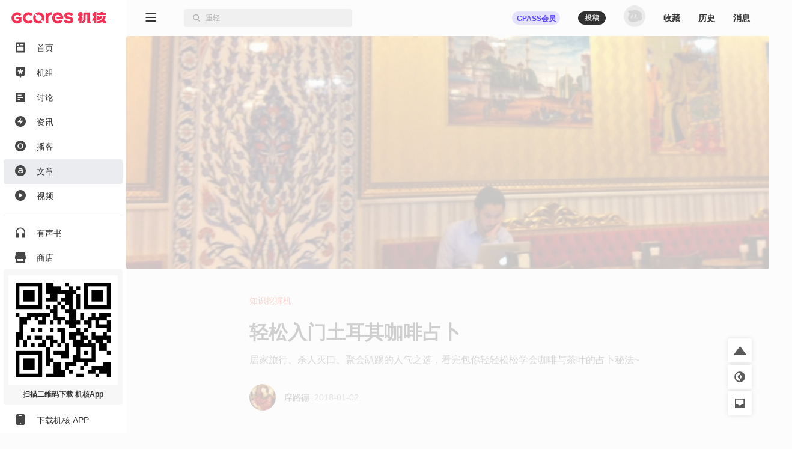

--- FILE ---
content_type: text/html; charset=utf-8
request_url: https://www.gcores.com/articles/94993
body_size: 40853
content:
<!doctype html><html class="gcores no-js theme-system html_route_lightBg" lang="zh"><head><meta charSet="utf-8"/><meta http-equiv="x-ua-compatible" content="ie=edge"/><title>轻松入门土耳其咖啡占卜 | 机核 GCORES</title><meta name="renderer" content="webkit"/> <meta http-equiv="X-UA-Compatible" content="IE=edge"/><meta name="description" content="居家旅行、杀人灭口、聚会趴踢的人气之选，看完包你轻轻松松学会咖啡与茶叶的占卜秘法~"/><meta name="viewport" content="width=device-width, initial-scale=1.0, maximum-scale=1.0, minimum-scale=1.0, user-scalable=0"/><meta name="apple-itunes-app" content="app-id=1095283476"/><link rel="apple-touch-icon" sizes="180x180" href="/apple-touch-icon.png?v=jw7pQOOwRY"/><link rel="icon" type="image/png" sizes="32x32" href="/favicon-32x32.png?v=jw7pQOOwRY"/><link rel="icon" type="image/png" sizes="16x16" href="/favicon-16x16.png?v=jw7pQOOwRY"/><link rel="manifest" href="/site.webmanifest?v=jw7pQOOwRY"/><link rel="mask-icon" href="/safari-pinned-tab.svg?v=jw7pQOOwRY" color="#5bbad5"/><link rel="shortcut icon" href="/favicon.ico?v=jw7pQOOwRY"/><meta name="msapplication-TileColor" content="#ffffff"/><meta name="theme-color" content="#ffffff"/><link rel="stylesheet" type="text/css" href="https://g.alicdn.com/de/prismplayer/2.13.2/skins/default/aliplayer-min.css"/><link rel="stylesheet" type="text/css" href="https://static.gcores.com/assets/446.3d84a549a1069c31234f.style.css"/><link rel="stylesheet" type="text/css" href="https://static.gcores.com/assets/Main.2472aed750e1bf301a80.style.css"/><meta property="og:type" content="webpage"/><meta property="og:url" content="https://www.gcores.com/articles/94993"/><meta property="og:title" content="轻松入门土耳其咖啡占卜 | 机核 GCORES"/><meta property="og:description" content="居家旅行、杀人灭口、聚会趴踢的人气之选，看完包你轻轻松松学会咖啡与茶叶的占卜秘法~"/><meta name="weibo:webpage:url" content="https://www.gcores.com/articles/94993"/><meta name="weibo:webpage:title" content="轻松入门土耳其咖啡占卜 | 机核 GCORES"/><meta name="weibo:webpage:description" content="居家旅行、杀人灭口、聚会趴踢的人气之选，看完包你轻轻松松学会咖啡与茶叶的占卜秘法~"/></head><body><div id="app"><div class="loadingPage"></div><div id="app_inner" data-page-name="article"><img src="https://static.gcores.com/assets/01546e353924919c541d.png" style="position:absolute;left:-9999px;top:-9999px" alt="gamecore app logo"/><div></div><div class="navLayout navLayout-notCollapsed navLayout-prepare"><section class="navLayout_side"><a class="navLayout_side_logo" href="/" target="_blank"></a><div class="navLayout_side_main" tabindex="0"><div><div><a class="navLayout_itemButton" href="/" target="_blank"><span class="navLayout_item"><span class="navLayout_item_icon"><svg aria-hidden="true" focusable="false" data-prefix="gfas" data-icon="feed" class="svg-inline--fa" role="img" xmlns="http://www.w3.org/2000/svg" viewBox="0 0 18 20" style="font-size:100%"><g stroke="none" stroke-width="1" fill="none" fill-rule="evenodd"><g transform="translate(-25.000000, -80.000000)" fill="currentColor"><g transform="translate(0.000000, 70.000000)"><g transform="translate(22.000000, 7.000000)"><path d="M5,3.5 L19,3.5 C20.1045695,3.5 21,4.3954305 21,5.5 L21,20.5 C21,21.6045695 20.1045695,22.5 19,22.5 L5,22.5 C3.8954305,22.5 3,21.6045695 3,20.5 L3,5.5 C3,4.3954305 3.8954305,3.5 5,3.5 Z M7,11.7045455 L17,11.7045455 C17.5522847,11.7045455 18,12.1522607 18,12.7045455 L18,18.4772727 C18,19.0295575 17.5522847,19.4772727 17,19.4772727 L7,19.4772727 C6.44771525,19.4772727 6,19.0295575 6,18.4772727 L6,12.7045455 C6,12.1522607 6.44771525,11.7045455 7,11.7045455 Z M7.8,10.1227273 C8.79411255,10.1227273 9.6,9.31683982 9.6,8.32272727 C9.6,7.32861472 8.79411255,6.52272727 7.8,6.52272727 C6.80588745,6.52272727 6,7.32861472 6,8.32272727 C6,9.31683982 6.80588745,10.1227273 7.8,10.1227273 Z M12.1532468,8.98636364 C11.8319174,8.98636364 11.5714286,8.62819144 11.5714286,8.18636364 C11.5714286,7.74453584 11.8319174,7.38636364 12.1532468,7.38636364 L17.3896104,7.38636364 C17.7109397,7.38636364 17.9714286,7.74453584 17.9714286,8.18636364 C17.9714286,8.62819144 17.7109397,8.98636364 17.3896104,8.98636364 L12.1532468,8.98636364 Z"></path></g></g></g></g></svg></span><span class="navLayout_item_text">首页</span></span></a></div><div><a class="navLayout_itemButton" href="/topics/home" target="_blank"><span class="navLayout_item"><span class="navLayout_item_icon"><svg aria-hidden="true" focusable="false" data-prefix="gfas" data-icon="topic" class="svg-inline--fa" role="img" xmlns="http://www.w3.org/2000/svg" viewBox="0 0 18 20" style="font-size:100%"><g transform="translate(-25.000000, -121.000000)" fill="currentColor"><g transform="translate(6.000000, 110.000000)"><g transform="translate(16.000000, 7.000000)"><path d="M16.7541468,12.4851543 L14.0046991,13.0364507 C13.7704652,13.0834239 13.6776998,13.3827061 13.8408245,13.5649975 L15.7560863,15.7050299 C15.8806798,15.8442298 15.8605704,16.066419 15.7132426,16.1786436 L14.0578553,17.4393534 C13.9105274,17.5515781 13.702731,17.5029343 13.6148874,17.3356782 L12.2650776,14.7651236 C12.1500935,14.5461282 11.8499065,14.5461282 11.7349224,14.7651236 L10.3851126,17.3356782 C10.297269,17.5029343 10.0894726,17.5515781 9.94214472,17.4393534 L8.2867574,16.1786436 C8.13942956,16.066419 8.11932023,15.8442298 8.24391373,15.7050299 L10.1591287,13.5649975 C10.3223002,13.3827061 10.2295348,13.0834239 9.99530087,13.0364507 L7.24585322,12.4851543 C7.06697858,12.4492856 6.95865067,12.2571672 7.01494743,12.0756128 L7.64719617,10.0358652 C7.70349293,9.85431081 7.89886754,9.76562186 8.06367972,9.84679313 L10.5971747,11.094826 C10.8129867,11.2011545 11.0558925,11.0162098 11.0261269,10.7681755 L10.6766745,7.85677034 C10.6539402,7.66740346 10.7947993,7.5 10.9769083,7.5 L13.0230917,7.5 C13.2052007,7.5 13.3460598,7.66740346 13.3233255,7.85677034 L12.9738731,10.7680281 C12.9441075,11.0160623 13.1869664,11.2010071 13.4027785,11.0946786 L15.9363203,9.84679313 C16.1011325,9.76562186 16.2965071,9.85431081 16.352757,10.0358161 L16.9850526,12.0756128 C17.0413493,12.2571672 16.9330214,12.4492856 16.7541468,12.4851543 M11.9972385,4 L6.79625993,4 C4.69965076,4 3,5.71887127 3,7.83925259 L3,16.713757 C3,18.8340876 4.69960055,20.9869989 6.79615951,20.9869989 L9.62895621,20.9869989 L11.5729157,23.82108 C11.8088012,24.05964 12.1911988,24.05964 12.4270843,23.82108 L14.3710438,20.9869989 L17.2038405,20.9869989 C19.3003994,20.9869989 21,18.8340876 21,16.713757 L21,7.83925259 C21,5.71887127 19.3003492,4 17.2037401,4 L11.9972385,4 Z"></path></g></g></g></svg></span><span class="navLayout_item_text">机组</span></span></a></div><div><a class="navLayout_itemButton" href="/discussions" target="_blank"><span class="navLayout_item"><span class="navLayout_item_icon"><svg aria-hidden="true" focusable="false" data-prefix="gfas" data-icon="discussion" class="svg-inline--fa" role="img" xmlns="http://www.w3.org/2000/svg" viewBox="0 0 18 18" style="font-size:90%"><g stroke="none" stroke-width="1" fill="none" fill-rule="evenodd"><g transform="translate(-25.000000, -161.000000)" fill="currentColor" fill-rule="nonzero"><path d="M41,161 L27,161 C25.9,161 25,161.9 25,163 L25,177 C25,178.1 25.9,179 27,179 L41,179 C42.1,179 43,178.1 43,177 L43,163 C43,161.9 42.1,161 41,161 Z M31,175 L29,175 L29,168 L31,168 L31,175 Z M35,175 L33,175 L33,165 L35,165 L35,175 Z M39,175 L37,175 L37,171 L39,171 L39,175 Z" transform="translate(34.000000, 170.000000) rotate(90.000000) translate(-34.000000, -170.000000)"></path></g></g></svg></span><span class="navLayout_item_text">讨论</span></span></a></div><div><a class="navLayout_itemButton" href="/news" target="_blank"><span class="navLayout_item"><span class="navLayout_item_icon"><svg aria-hidden="true" focusable="false" data-prefix="gfas" data-icon="news" class="svg-inline--fa" role="img" xmlns="http://www.w3.org/2000/svg" viewBox="0 0 18 18" style="font-size:100%"><g transform="translate(-25.000000, -121.000000)" fill="currentColor"><g transform="translate(0.000000, 110.000000)"><g transform="translate(22.000000, 7.000000)"><path d="M12,4 C16.9705627,4 21,8.02943725 21,13 C21,17.9705627 16.9705627,22 12,22 C7.02943725,22 3,17.9705627 3,13 C3,8.02943725 7.02943725,4 12,4 Z M13.0175068,7.7010927 L7.31100149,13.8641184 C7.23595615,13.9451674 7.24082305,14.0717068 7.32187202,14.1467521 C7.35884186,14.1809835 7.40736956,14.2 7.45775362,14.2 L11.7188422,14.2 C11.8292992,14.2 11.9188422,14.2895431 11.9188422,14.4 C11.9188422,14.4223319 11.9151021,14.444506 11.907777,14.4656023 L10.6467459,18.0973718 C10.6105147,18.2017176 10.6657325,18.3156777 10.7700783,18.3519089 C10.8451235,18.3779663 10.9284764,18.3571383 10.982444,18.2988436 L16.6890616,12.1346694 C16.7641002,12.0536142 16.7592228,11.9270752 16.6781676,11.8520366 C16.6411991,11.8178122 16.5926765,11.7988 16.5422982,11.7988 L12.2811808,11.7988 C12.1707239,11.7988 12.0811808,11.7092569 12.0811808,11.5988 C12.0811808,11.5764629 12.0849227,11.5542837 12.0922512,11.533183 L13.3531885,7.90259128 C13.3894278,7.79824831 13.3342188,7.68428391 13.2298759,7.64804465 C13.154833,7.62198159 13.0714789,7.64280275 13.0175068,7.7010927 Z"></path></g></g></g></svg></span><span class="navLayout_item_text">资讯</span></span></a></div><div><a class="navLayout_itemButton" href="/radios" target="_blank"><span class="navLayout_item"><span class="navLayout_item_icon"><svg aria-hidden="true" focusable="false" data-prefix="gfas" data-icon="radio" class="svg-inline--fa" role="img" xmlns="http://www.w3.org/2000/svg" viewBox="0 0 18 18" style="font-size:100%"><g transform="translate(-25.000000, -201.000000)" fill="currentColor"><g transform="translate(0.000000, 190.000000)"><g transform="translate(22.000000, 7.000000)"><path d="M12,22 C16.9705627,22 21,17.9705627 21,13 C21,8.02943725 16.9705627,4 12,4 C7.02943725,4 3,8.02943725 3,13 C3,17.9705627 7.02943725,22 12,22 Z M16.6956522,13.0075166 C16.6824048,15.665265 14.5804736,17.7159479 11.8899415,17.6955994 C9.37689397,17.6767581 7.29983329,15.557493 7.30434783,13.0176909 C7.30925392,10.3753924 9.39761936,8.29833171 12.0429325,8.30434783 C14.616272,8.31039012 16.7084057,10.4251333 16.6956522,13.0075166 M12,16.1304348 C13.7288914,16.1304348 15.1304348,14.7288914 15.1304348,13 C15.1304348,11.2711086 13.7288914,9.86956522 12,9.86956522 C10.2711086,9.86956522 8.86956522,11.2711086 8.86956522,13 C8.86956522,14.7288914 10.2711086,16.1304348 12,16.1304348 Z"></path></g></g></g></svg></span><span class="navLayout_item_text">播客</span></span></a></div><div><a class="navLayout_itemButton is_active" href="/articles" target="_blank"><span class="navLayout_item"><span class="navLayout_item_icon"><svg aria-hidden="true" focusable="false" data-prefix="gfas" data-icon="article" class="svg-inline--fa" role="img" xmlns="http://www.w3.org/2000/svg" viewBox="0 0 18 18" style="font-size:100%"><g transform="translate(-25.000000, -241.000000)" fill="currentColor"><g transform="translate(0.000000, 230.000000)"><g transform="translate(22.000000, 7.000000)"><path d="M12,4 C16.9705627,4 21,8.02943725 21,13 C21,17.9705627 16.9705627,22 12,22 C7.02943725,22 3,17.9705627 3,13 C3,8.02943725 7.02943725,4 12,4 Z M12.1225379,8.30434783 C10.7174367,8.30434783 9.78614868,8.59843878 8.83852228,9.02323682 L8.83852228,9.02323682 L9.37768903,10.6080603 C10.1619316,10.2812925 10.8808206,10.0688935 11.8447853,10.0688935 C13.2172098,10.0688935 13.9687755,10.722429 13.9687755,11.9151312 L13.9687755,11.9151312 L13.9687755,12.078515 C13.2989017,11.866116 12.6290279,11.7190705 11.5833712,11.7190705 C9.57374966,11.7190705 8.08695652,12.6340202 8.08695652,14.5456113 L8.08695652,14.5456113 L8.08695652,14.5782881 C8.08695652,16.310157 9.5247345,17.241445 11.1585731,17.241445 C12.465644,17.241445 13.3642552,16.7022783 13.9524371,15.9997277 L13.9524371,15.9997277 L13.9524371,17.0617228 L15.9130435,17.0617228 L15.9130435,11.9478079 C15.9130435,9.64409549 14.6713261,8.30434783 12.1225379,8.30434783 Z M12.0245076,13.1078333 C12.7924117,13.1078333 13.4949623,13.2548788 14.0014523,13.4509395 L14.0014523,13.4509395 L14.0014523,13.941091 C14.0014523,15.0194245 13.0211491,15.7546519 11.7140782,15.7546519 C10.7827902,15.7546519 10.0475629,15.2971771 10.0475629,14.4802578 L10.0475629,14.4802578 L10.0475629,14.447581 C10.0475629,13.6143233 10.7827902,13.1078333 12.0245076,13.1078333 Z"></path></g></g></g></svg></span><span class="navLayout_item_text">文章</span></span></a></div><div><a class="navLayout_itemButton" href="/videos" target="_blank"><span class="navLayout_item"><span class="navLayout_item_icon"><svg aria-hidden="true" focusable="false" data-prefix="gfas" data-icon="video" class="svg-inline--fa" role="img" xmlns="http://www.w3.org/2000/svg" viewBox="0 0 18 18" style="font-size:100%"><g stroke="none" stroke-width="1" fill="none" fill-rule="evenodd"><g transform="translate(-25.000000, -161.000000)" fill="currentColor"><g transform="translate(0.000000, 150.000000)"><g transform="translate(22.000000, 7.000000)"><path d="M12,22 C16.9705627,22 21,17.9705627 21,13 C21,8.02943725 16.9705627,4 12,4 C7.02943725,4 3,8.02943725 3,13 C3,17.9705627 7.02943725,22 12,22 Z M10.3501974,9.50060912 C9.88238693,9.23067066 9.5,9.4515294 9.5,9.99140631 L9.5,15.7219295 C9.5,16.2618064 9.88238693,16.4826651 10.3501974,16.2127267 L15.3128404,13.3477757 C15.7806509,13.0775266 15.7806509,12.6358092 15.3128404,12.3658707 L10.3501974,9.50060912 Z"></path></g></g></g></g></svg></span><span class="navLayout_item_text">视频</span></span></a></div><div class="navLayout_sideDivider"></div><div><a class="navLayout_itemButton" href="/audio_books" target="_blank"><span class="navLayout_item"><span class="navLayout_item_icon"><svg aria-hidden="true" focusable="false" data-prefix="gfas" data-icon="audio-book" class="svg-inline--fa" role="img" xmlns="http://www.w3.org/2000/svg" viewBox="0 0 16 18" style="font-size:100%"><g stroke="none" stroke-width="1" fill="none" fill-rule="evenodd"><g transform="translate(-26.000000, -400.000000)" fill="currentColor"><path d="M26,408.775113 L26,416.788446 C26,417.119817 26.2686292,417.388446 26.6,417.388446 L30.7333333,417.388446 C31.0647042,417.388446 31.3333333,417.119817 31.3333333,416.788446 L31.3333333,410.877335 C31.3333333,410.545964 31.0647042,410.277335 30.7333333,410.277335 L27.7777778,410.277335 L27.7777778,410.277335 L27.7777778,408.757335 C27.7777778,405.344002 30.4088889,402.375113 33.8133333,402.277335 C37.3422222,402.179557 40.2222222,404.997335 40.2222222,408.499557 L40.2222222,410.277335 L37.2666667,410.277335 C36.9352958,410.277335 36.6666667,410.545964 36.6666667,410.877335 L36.6666667,416.788446 C36.6666667,417.119817 36.9352958,417.388446 37.2666667,417.388446 L41.4,417.388446 C41.7313708,417.388446 42,417.119817 42,416.788446 L42,408.499557 L42,408.499557 C42,403.904002 38.1244444,400.215113 33.4666667,400.517335 C29.2177778,400.792891 26,404.517335 26,408.775113 Z"></path></g></g></svg></span><span class="navLayout_item_text">有声书</span></span></a></div><div><button class="navLayout_itemButton o_plainButton" type="button"><span class="navLayout_item"><span class="navLayout_item_icon"><svg aria-hidden="true" focusable="false" data-prefix="gfas" data-icon="shop" class="svg-inline--fa" role="img" xmlns="http://www.w3.org/2000/svg" viewBox="0 0 18 18" style="font-size:100%"><g transform="translate(-25.000000, -422.000000)" fill="currentColor"><g transform="translate(0.000000, 411.000000)"><g transform="translate(22.000000, 7.000000)"><path d="M20,8 L20.9805807,12.9029034 C20.9934953,12.9674766 21,13.0331675 21,13.0990195 L21,13.0990195 L21,15.5 C21,15.7761424 20.7761424,16 20.5,16 L20.5,16 L20,16 L20,21 C20,21.5522847 19.5522847,22 19,22 L5,22 C4.44771525,22 4,21.5522847 4,21 L4,16 L3.5,16 C3.22385763,16 3,15.7761424 3,15.5 L3,15.5 L3,13.0990195 C3,13.0331675 3.00650469,12.9674766 3.01941932,12.9029034 L3.01941932,12.9029034 L4,8 L20,8 Z M17,16 L7,16 L7,18.5 C7,18.7454599 7.17687516,18.9496084 7.41012437,18.9919443 L7.5,19 L16.5,19 C16.7454599,19 16.9496084,18.8231248 16.9919443,18.5898756 L17,18.5 L17,16 Z M19.5,4 C19.7761424,4 20,4.22385763 20,4.5 L20,7 L4,7 L4,4.5 C4,4.22385763 4.22385763,4 4.5,4 L19.5,4 Z"></path></g></g></g></svg></span><span class="navLayout_item_text">商店</span></span></button></div><div class="navLayout_sideDivider"></div><div><a class="navLayout_itemButton" href="/booom/game_lib/browse" target="_blank"><span class="navLayout_item"><span class="navLayout_item_icon"><svg aria-hidden="true" focusable="false" data-prefix="gfas" data-icon="original-games" class="svg-inline--fa" role="img" xmlns="http://www.w3.org/2000/svg" viewBox="0 0 20 22" style="font-size:106%"><g transform="translate(-24.000000, -459.000000)" fill="currentColor"><path d="M34.906758,459.788671 C35.7758267,459.788671 36.6140953,459.915376 37.4031268,460.150852 L36.8875215,461.37507 L35.6742636,464.308041 C34.5936725,464.16631 33.4632652,464.483952 32.6096056,465.277337 C31.1065232,466.674185 31.0718685,468.97385 32.511081,470.433746 C33.9190817,471.861768 36.2862537,471.905049 37.7598843,470.541099 C38.5976485,469.765413 38.9870797,468.688319 38.9115746,467.638895 L38.8902695,467.429476 L40.8799986,466.654398 L42.4193644,466.050096 L43.0700012,465.788885 C43.2772538,466.503554 43.388117,467.257792 43.388117,468.037521 C43.388117,471.225648 41.519659,473.992708 38.7991401,475.360913 L38.5416262,475.485055 L38.5416262,477.526414 L30.0602672,481 L30.0602672,477.464779 L28.8486445,477.464779 C27.5713922,477.464779 26.5166915,476.490751 26.4310172,475.268708 L26.4253991,475.107964 L26.4253991,471.572743 L24.607965,471.572743 C24.1422476,471.572743 23.8575636,471.085959 24.0733839,470.704689 L24.123316,470.630017 L26.4496316,467.613295 C26.6677236,463.253188 30.3631729,459.788671 34.906758,459.788671 Z M36.2107756,466.894458 C36.8343308,467.546148 36.8037851,468.619927 36.1438551,469.247861 C35.4915855,469.868283 34.4227006,469.84274 33.7981864,469.191711 C33.1384684,468.504006 33.1485793,467.444113 33.8209473,466.801956 C34.491105,466.16186 35.5490387,466.202819 36.2107756,466.894458 Z M42.5751846,459.268614 C43.5252428,459.754081 44.0259343,460.554827 43.993943,461.620974 C43.9621392,462.680386 43.4254335,463.446127 42.4513587,463.849622 C40.8733075,464.503348 39.280044,465.121091 37.6931509,465.754043 C37.4588113,465.847598 37.2243965,465.940931 36.9650853,466.044278 C37.0017484,465.946896 37.0277298,465.874185 37.0563816,465.802524 L38.448915,462.302975 C38.6823173,461.720252 38.9173599,461.138209 39.1555183,460.557465 C39.7478186,459.113017 41.3542117,458.644805 42.5751846,459.268614 Z"></path></g></svg></span><span class="navLayout_item_text">游戏库</span></span></a></div><div><a class="navLayout_itemButton" href="/albums" target="_blank"><span class="navLayout_item"><span class="navLayout_item_icon"><svg aria-hidden="true" focusable="false" data-prefix="gfas" data-icon="album" class="svg-inline--fa" role="img" xmlns="http://www.w3.org/2000/svg" viewBox="0 0 18 18" style="font-size:90%"><g transform="translate(-25.000000, -321.000000)" fill="currentColor"><g transform="translate(0.000000, 310.000000)"><g transform="translate(22.000000, 7.000000)"><path d="M17,4 C19.209139,4 21,5.790861 21,8 L21,18 C21,20.209139 19.209139,22 17,22 L7,22 C4.790861,22 3,20.209139 3,18 L3,8 C3,5.790861 4.790861,4 7,4 L17,4 Z M9.75,10.2141992 L9.75,15.7858008 C9.75,16.3107056 10.1222313,16.5254394 10.5776175,16.262987 L15.4084604,13.4774882 C15.8638465,13.2147338 15.8638465,12.7852662 15.4084604,12.5228138 L10.5776175,9.73701297 C10.1222313,9.47456057 9.75,9.68929436 9.75,10.2141992 Z"></path></g></g></g></svg></span><span class="navLayout_item_text">播单</span></span></a></div><div><a class="navLayout_itemButton" href="/collections" target="_blank"><span class="navLayout_item"><span class="navLayout_item_icon"><svg aria-hidden="true" focusable="false" data-prefix="gfas" data-icon="collection" class="svg-inline--fa" role="img" xmlns="http://www.w3.org/2000/svg" viewBox="0 0 18 18" style="font-size:80%"><g transform="translate(-25.000000, -542.000000)" fill="currentColor" fill-rule="nonzero"><path d="M40.8823529,543.8 C42.0470588,543.8 43,544.61 43,545.6 L43,556.4 C43,557.39 42.0470588,558.2 40.8823529,558.2 L40.8823529,543.8 Z M25,558.2 C25,559.19 25.9529412,560 27.1176471,560 L36.6470588,560 C37.8117647,560 38.7647059,559.19 38.7647059,558.2 L38.7647059,543.8 C38.7647059,542.81 37.8117647,542 36.6470588,542 L27.1176471,542 C25.9529412,542 25,542.81 25,543.8 L25,558.2 Z"></path></g></svg></span><span class="navLayout_item_text">专题</span></span></a></div><div><a class="navLayout_itemButton" href="/radios/preview" target="_blank"><span class="navLayout_item"><span class="navLayout_item_icon"><svg aria-hidden="true" focusable="false" data-prefix="gfas" data-icon="calendar" class="svg-inline--fa" role="img" xmlns="http://www.w3.org/2000/svg" viewBox="0 0 16 16" style="font-size:100%"><g fill="currentColor"><path d="M4 .5a.5.5 0 0 0-1 0V1H2a2 2 0 0 0-2 2v1h16V3a2 2 0 0 0-2-2h-1V.5a.5.5 0 0 0-1 0V1H4zM16 14V5H0v9a2 2 0 0 0 2 2h12a2 2 0 0 0 2-2M9.5 7h1a.5.5 0 0 1 .5.5v1a.5.5 0 0 1-.5.5h-1a.5.5 0 0 1-.5-.5v-1a.5.5 0 0 1 .5-.5m3 0h1a.5.5 0 0 1 .5.5v1a.5.5 0 0 1-.5.5h-1a.5.5 0 0 1-.5-.5v-1a.5.5 0 0 1 .5-.5M2 10.5a.5.5 0 0 1 .5-.5h1a.5.5 0 0 1 .5.5v1a.5.5 0 0 1-.5.5h-1a.5.5 0 0 1-.5-.5zm3.5-.5h1a.5.5 0 0 1 .5.5v1a.5.5 0 0 1-.5.5h-1a.5.5 0 0 1-.5-.5v-1a.5.5 0 0 1 .5-.5"></path></g></svg></span><span class="navLayout_item_text">预告</span></span></a></div></div></div><div class="navLayout_side_fixed"><div><a class="navLayout_itemButton" href="/app" target="_blank"></a></div><div><a class="navLayout_itemButton" href="/app" target="_blank"><span class="navLayout_item"><span class="navLayout_item_icon"><svg aria-hidden="true" focusable="false" data-prefix="gfas" data-icon="app" class="svg-inline--fa" role="img" xmlns="http://www.w3.org/2000/svg" viewBox="0 0 14 18" style="font-size:100%"><g stroke="none" stroke-width="1" fill="none" fill-rule="evenodd"><g transform="translate(-27.000000, -1243.000000)" fill="currentColor"><g transform="translate(0.000000, 1232.000000)"><g transform="translate(22.000000, 7.000000)"><path d="M7,22 L17,22 C18.1045695,22 19,21.1045695 19,20 L19,6 C19,4.8954305 18.1045695,4 17,4 L7,4 C5.8954305,4 5,4.8954305 5,6 L5,20 C5,21.1045695 5.8954305,22 7,22 Z M12,20 C12.5522847,20 13,19.5522847 13,19 C13,18.4477153 12.5522847,18 12,18 C11.4477153,18 11,18.4477153 11,19 C11,19.5522847 11.4477153,20 12,20 Z M10,7 L14,7 C14.2761424,7 14.5,6.77614237 14.5,6.5 C14.5,6.22385763 14.2761424,6 14,6 L10,6 C9.72385763,6 9.5,6.22385763 9.5,6.5 C9.5,6.77614237 9.72385763,7 10,7 Z"></path></g></g></g></g></svg></span><span class="navLayout_item_text">下载机核 APP</span></span></a></div></div></section><div class="navLayout_main"><div class="navLayout_mobileNavPlaceholder"><nav class="navLayout_mobileNav navLayout_mobileNav-top"><div><button class="o_plainButton" type="button"><svg aria-hidden="true" focusable="false" data-prefix="gfas" data-icon="bars" class="svg-inline--fa" role="img" xmlns="http://www.w3.org/2000/svg" viewBox="0 0 18 14"><g stroke="none" fill="none" fill-rule="evenodd"><g transform="translate(-305.000000, -83.000000)" fill="currentColor"><g transform="translate(302.000000, 77.000000)"><path d="M20,18 C20.2761424,18 20.5,18.2238576 20.5,18.5 L20.5,19.5 C20.5,19.7761424 20.2761424,20 20,20 L4,20 C3.72385763,20 3.5,19.7761424 3.5,19.5 L3.5,18.5 C3.5,18.2238576 3.72385763,18 4,18 L20,18 Z M20,12 C20.2761424,12 20.5,12.2238576 20.5,12.5 L20.5,13.5 C20.5,13.7761424 20.2761424,14 20,14 L4,14 C3.72385763,14 3.5,13.7761424 3.5,13.5 L3.5,12.5 C3.5,12.2238576 3.72385763,12 4,12 L20,12 Z M20,6 C20.2761424,6 20.5,6.22385763 20.5,6.5 L20.5,7.5 C20.5,7.77614237 20.2761424,8 20,8 L4,8 C3.72385763,8 3.5,7.77614237 3.5,7.5 L3.5,6.5 C3.5,6.22385763 3.72385763,6 4,6 L20,6 Z"></path></g></g></g></svg></button></div><a href="/" target="_blank"><svg aria-hidden="true" focusable="false" data-prefix="gfas" data-icon="gcores" class="svg-inline--fa" role="img" xmlns="http://www.w3.org/2000/svg" viewBox="0 0 213 27"><g stroke="none" stroke-width="1" fill="none" fill-rule="evenodd"><g fill="currentColor"><path d="M12.6976992,0.605064675 C16.3113249,0.605064675 19.7665882,2.15581205 22.1749003,4.86001172 L22.1749003,4.86001172 L22.3327996,5.03689601 C22.4800489,5.20220411 22.461527,5.4564174 22.2920514,5.5985731 L22.2920514,5.5985731 L18.400597,8.86537595 C18.2403824,9.00012289 18.0023758,8.98484231 17.8602201,8.83111041 L17.8602201,8.83111041 L17.7101926,8.66904365 C16.4201412,7.27388036 14.5934172,6.47373361 12.6976992,6.47373361 C8.93173071,6.47373361 5.86774284,9.53679539 5.86774284,13.3027639 C5.86774284,14.9039835 6.43636564,16.4621396 7.46711024,17.6906056 C8.770127,19.2418161 10.6774213,20.1317941 12.6976992,20.1317941 C14.2540031,20.1317941 15.7746524,19.5877128 16.9915423,18.5967904 L16.9915423,18.5967904 L16.9915423,15.9560283 L11.9785858,15.9560283 C11.8280953,15.9560283 11.6910331,15.8699014 11.6252803,15.7346914 L11.6252803,15.7346914 L9.64343532,11.6501459 C9.51702324,11.38945 9.70687288,11.0861536 9.99674086,11.0861536 L9.99674086,11.0861536 L22.0901625,11.0861536 C22.306869,11.0861536 22.4828272,11.2621118 22.4828272,11.4788182 L22.4828272,11.4788182 L22.4828272,21.3658167 L22.3337257,21.5408488 C19.9170788,24.375165 16.4043975,26 12.6976992,26 C8.94191777,26 5.39821228,24.3455299 2.97415658,21.4621307 C1.05528614,19.1774524 1.70530257e-13,16.2792357 1.70530257e-13,13.3027639 C1.70530257e-13,6.30101675 5.69595207,0.605064675 12.6976992,0.605064675 Z M37.5384588,0.625855525 C41.6373587,0.394794629 45.3408157,2.1108501 47.8162697,4.93173784 C47.9324947,5.06370648 47.9139728,5.26744756 47.7787628,5.37996819 L47.7787628,5.37996819 L43.7307982,8.7537351 C43.5997557,8.86301441 43.4080538,8.84541859 43.293218,8.71900651 C41.9198179,7.21039649 39.9032444,6.30004435 37.656073,6.50100713 C34.3258326,6.79874692 31.6586767,9.54045347 31.4567878,12.8776396 C31.216466,16.8417926 34.3605611,20.1317478 38.2728527,20.1317478 C40.2704413,20.1317478 42.046693,19.2551982 43.293218,17.8859656 C43.4080538,17.7600165 43.5992926,17.7419577 43.7303352,17.851237 L43.7303352,17.851237 L47.7787628,21.2254669 C47.9139728,21.3379876 47.9324947,21.5412656 47.8167328,21.6732342 C45.4894541,24.3246464 42.0777172,25.9999537 38.2728527,25.9999537 C31.0877387,25.9999537 25.2963987,20.0321925 25.5853406,12.7827148 C25.8441844,6.29726606 31.0585667,0.990737261 37.5384588,0.625855525 Z M51.0650137,5.83690385 C51.203002,5.64844336 51.4845351,5.63177363 51.6498432,5.79708173 L51.6498432,5.79708173 L55.2046618,9.35190037 C55.4074768,9.55471534 55.4398902,9.8598639 55.3042171,10.112688 C54.529538,11.5578605 54.2415222,13.2993836 54.7471705,15.149723 C55.3667286,17.4177315 57.1994721,19.2527903 59.4665546,19.8760528 C61.3196722,20.3858685 63.0658258,20.0973897 64.5133135,19.3217844 C64.7661377,19.1861114 65.0712862,19.2185248 65.2741012,19.4213397 L65.2741012,19.4213397 L68.8289198,22.9761584 C68.9942279,23.1410034 68.9775582,23.4229996 68.7890977,23.5605248 C66.1372225,25.4956019 62.7162247,26.4388305 59.0595355,25.8026027 C53.8979407,24.9038267 49.7231009,20.7299131 48.8238619,15.5683183 C48.186708,11.911166 49.1294735,8.4897052 51.0650137,5.83690385 Z M103.927696,0.605367861 L104.241526,0.606314905 C110.173169,0.694757051 114.786978,4.83996175 115.978864,10.4210779 C116.004331,10.5386921 116.027484,10.653991 116.04971,10.770216 C116.201127,11.5666584 116.280308,12.3973663 116.280308,14.231036 C116.280308,14.6968621 116.25484,15.0696157 116.210851,15.4067146 L116.210851,15.4067146 L102.791723,15.4067146 C102.641232,15.4067146 102.50417,15.3210507 102.438417,15.1858407 L102.438417,15.1858407 L100.56863,11.3342084 C100.442218,11.0735124 100.632067,10.770216 100.921935,10.770216 L100.921935,10.770216 L110.368112,10.770216 C109.360983,8.25493992 106.91146,6.47359469 104.036396,6.47359469 C100.118084,6.47359469 96.9707478,9.77327394 97.2212567,13.7457618 C97.4314805,17.0760022 100.096321,19.8070586 103.420079,20.1038723 C105.657063,20.303446 107.658819,19.404207 109.022958,17.905784 C109.138257,17.7793719 109.318383,17.7363085 109.47443,17.8053026 L109.47443,17.8053026 L114.07018,19.8320632 C114.29198,19.9302294 114.369772,20.2020385 114.239656,20.4071687 C112.097133,23.7874183 108.434887,25.9998611 104.047972,25.9998611 C96.7646915,25.9998611 90.9140815,19.868181 91.3762033,12.4853454 C91.8022073,5.67993061 97.4231456,0.504907417 104.241526,0.606314905 Z M128.39841,0.605064675 C131.517964,0.605064675 134.263375,1.44920098 136.792079,3.18563056 L136.792079,3.18563056 L138.428027,4.30805864 C138.616951,4.43771204 138.657699,4.69979715 138.516932,4.88084887 L138.516932,4.88084887 L135.491378,8.77508161 C135.361261,8.9422419 135.123254,8.97835964 134.949611,8.85750414 L134.949611,8.85750414 L133.294678,7.70683013 C131.749024,6.63348513 130.11215,6.11209321 128.287742,6.11209321 L128.287742,6.11209321 L127.985834,6.11672369 C126.70597,6.15654581 125.625679,6.54921041 125.022791,7.19377307 C124.736627,7.49984773 124.59123,7.83185306 124.602806,8.1522822 C124.627811,8.86444985 124.65652,9.67941414 129.432396,10.4434432 C133.771155,11.11903 138.779018,12.5720743 138.966552,17.8545246 C139.036009,19.7835821 138.381259,21.5107507 137.076853,22.9063771 C135.339498,24.762736 132.658451,25.8388593 129.526858,25.9360994 C129.34951,25.942119 129.172626,25.9448973 128.996668,25.9448973 L128.996668,25.9448973 C125.349703,25.9448973 122.033354,24.7613469 119.143009,22.4275855 L119.143009,22.4275855 L117.599207,21.1819867 C117.420008,21.0375158 117.400097,20.7717263 117.556144,20.6022508 L117.556144,20.6022508 L120.92065,16.9525073 C121.064194,16.7973863 121.304053,16.7807165 121.467509,16.9159265 L121.467509,16.9159265 L123.015478,18.1957909 C124.891748,19.7465383 126.748107,20.4387949 129.031396,20.4387949 L129.031396,20.4387949 L129.396278,20.4327752 C130.822466,20.3878596 131.990272,19.9891754 132.597328,19.3385931 C132.911275,19.0028834 133.063617,18.6148492 133.047411,18.187456 C133.022869,17.4743623 132.993697,16.659398 128.246993,15.895369 C119.96214,14.6229134 118.784147,11.2672053 118.684128,8.48567668 C118.618839,6.63718951 119.260623,4.96743883 120.540487,3.59959537 C122.228297,1.79417165 124.893601,0.706009115 127.853403,0.613862585 C128.03677,0.608306011 128.218284,0.605064675 128.39841,0.605064675 Z M89.8931998,0.60520359 C90.1099062,0.60520359 90.2858644,0.781161787 90.2858644,0.997868199 L90.2858644,0.997868199 L90.2858644,6.08120791 C90.2858644,6.29791433 90.1099062,6.47340948 89.8931998,6.47340948 L89.8931998,6.47340948 L89.6621389,6.47340948 C85.8906138,6.47340948 82.8331086,9.53091468 82.8331086,13.3024397 L82.8331086,13.3024397 L82.8331086,24.995788 C82.8331086,25.343074 82.5515755,25.6246071 82.2042896,25.6246071 L82.2042896,25.6246071 L77.596037,25.6246071 C77.2482881,25.6246071 76.9667549,25.343074 76.9667549,24.995788 L76.9667549,24.995788 L76.9667549,1.00110953 C76.9667549,0.649193139 77.3936851,0.473697989 77.6423418,0.722817753 C77.9201705,1.00064649 78.1841193,1.26459522 78.4387918,1.51926266 L79.5377416,2.61813818 C80.0121466,3.09247961 80.4770695,3.55728823 80.9693409,4.04935378 C83.2410538,1.91423997 86.2990221,0.60520359 89.663065,0.60520359 L89.663065,0.60520359 Z M53.8582112,3.04449356 C56.5110125,1.10849034 59.9338625,0.165261791 63.5910147,0.803341781 C68.7516834,1.70350688 72.9251341,5.87834663 73.823447,11.0394784 C74.4601378,14.6952415 73.5164462,18.1162393 71.5813691,20.7681145 C71.4438439,20.956575 71.1618477,20.9732447 70.9970027,20.8079366 L70.9970027,20.8079366 L67.442184,17.253118 C67.239369,17.0507661 67.2074187,16.7456175 67.3426287,16.4927934 C68.1182339,15.0453057 68.4071758,13.3000782 67.8973601,11.4469605 C67.2736346,9.17941503 65.4385758,7.34667149 63.1701042,6.72618732 C61.3202279,6.22007598 59.5787048,6.50901786 58.1335323,7.28323393 C57.8807082,7.41890696 57.5755596,7.38649361 57.3727446,7.18367863 L57.3727446,7.18367863 L53.817926,3.62885999 C53.6526179,3.46401495 53.6692876,3.18201878 53.8582112,3.04449356 Z"></path><path d="M175.338365,1.03741249 C175.536086,1.03741249 175.696764,1.19809011 175.696764,1.3962746 L175.696764,1.3962746 L175.696764,21.0957209 L178.711669,21.0957209 C178.909853,21.0957209 179.070531,21.2563985 179.070531,21.454583 L179.070531,21.454583 L179.070531,25.3057523 C179.070531,25.5034737 178.909853,25.6641514 178.711669,25.6641514 L178.711669,25.6641514 L170.547208,25.6641514 C170.349024,25.6641514 170.188346,25.5034737 170.188346,25.3057523 L170.188346,25.3057523 L170.188346,6.01054681 L166.643715,6.01054681 L166.643715,16.262427 C166.643715,20.7827005 163.942293,24.3977154 159.700775,25.6497969 C159.471566,25.7174019 159.241431,25.5432959 159.241431,25.3043632 L159.241431,25.3043632 L159.241431,20.8299314 C159.241431,20.5896096 159.359508,20.36179 159.562323,20.2325996 C160.887103,19.3870742 161.609921,17.9951522 161.609921,16.262427 L161.609921,16.262427 L161.609921,1.3962746 C161.609921,1.19809011 161.770599,1.03741249 161.968783,1.03741249 L161.968783,1.03741249 Z M190.492811,9.26095775e-05 C190.690995,9.26095775e-05 190.851673,0.160770227 190.851673,0.358954723 L190.851673,0.358954723 L190.851673,25.3056597 C190.851673,25.5038442 190.690995,25.6645218 190.492811,25.6645218 L190.492811,25.6645218 L186.641642,25.6645218 C186.443457,25.6645218 186.28278,25.5038442 186.28278,25.3056597 L186.28278,25.3056597 L186.28278,18.0441427 L185.97902,18.3377151 C184.847331,19.4309711 183.59988,20.2024089 182.262135,20.6386 C182.031537,20.7136138 181.795845,20.5381186 181.795845,20.2959446 L181.795845,20.2959446 L181.795845,15.5575756 C181.795845,15.2973426 181.938464,15.0597991 182.164895,14.9310718 C184.477356,13.6155527 186.204524,11.9684914 186.28278,9.46849582 L186.28278,9.46849582 L186.28278,8.17010955 L182.154245,8.17010955 C181.956523,8.17010955 181.795845,8.00943193 181.795845,7.81124743 L181.795845,7.81124743 L181.795845,3.48962149 C181.795845,3.291437 181.956523,3.13075938 182.154245,3.13075938 L182.154245,3.13075938 L186.28278,3.13075938 L186.28278,0.358954723 C186.28278,0.160770227 186.443457,9.26095775e-05 186.641642,9.26095775e-05 L186.641642,9.26095775e-05 Z M157.085434,-5.5067062e-14 C157.283618,-5.5067062e-14 157.444296,0.160677617 157.444296,0.358862113 L157.444296,0.358862113 L157.444296,3.13112982 L159.303896,3.13112982 C159.502081,3.13112982 159.662758,3.29180744 159.662758,3.48999193 L159.662758,3.48999193 L159.662758,7.81161787 C159.662758,8.00980237 159.502081,8.17047998 159.303896,8.17047998 L159.303896,8.17047998 L157.444296,8.17047998 C157.444296,8.17047998 157.444372,8.18488172 157.44448,8.2099808 L157.445222,8.5409183 C157.445222,9.74947328 157.510512,10.0763851 157.625348,10.2949437 C158.042091,11.0890708 158.600064,11.8359671 159.261296,12.4851602 C159.396969,12.618518 159.469667,12.8028111 159.469667,12.9931237 L159.469667,12.9931237 L159.469667,17.5152494 C159.469667,17.7926151 159.166371,17.9685733 158.929291,17.8254915 C158.520419,17.57915 158.121735,17.2966908 157.737405,16.9813552 L157.737405,16.9813552 L157.444296,16.7405703 L157.444296,25.3055671 C157.444296,25.5037516 157.283618,25.6644292 157.085434,25.6644292 L157.085434,25.6644292 L153.234265,25.6644292 C153.03608,25.6644292 152.875402,25.5037516 152.875402,25.3055671 L152.875402,25.3055671 L152.875402,18.0445131 L152.571643,18.3380855 C151.441343,19.4299524 150.194818,20.2013902 148.858462,20.6375813 C148.626938,20.7130581 148.388468,20.5394152 148.388468,20.295852 L148.388468,20.295852 L148.388468,15.5593351 C148.388468,15.3028066 148.524605,15.0648 148.747794,14.9383879 C151.131101,13.5895294 152.875402,11.8429128 152.875402,9.28920368 L152.875402,9.28920368 L152.875402,8.17047998 L148.747331,8.17047998 C148.549146,8.17047998 148.388468,8.00980237 148.388468,7.81161787 L148.388468,7.81161787 L148.388468,3.48999193 C148.388468,3.29180744 148.549146,3.13112982 148.747331,3.13112982 L148.747331,3.13112982 L152.875402,3.13112982 L152.875402,0.358862113 C152.875402,0.160677617 153.03608,-5.5067062e-14 153.234265,-5.5067062e-14 L153.234265,-5.5067062e-14 Z M211.369742,8.52860122 C211.589689,8.52860122 211.756387,8.72447048 211.724899,8.94210299 C211.236384,12.2825304 209.881969,15.4446845 207.787603,18.1224904 L207.787603,18.1224904 L207.686659,18.2516808 L207.806125,18.3637384 C209.003567,19.4847773 210.733977,20.3599378 212.245828,20.6312839 C212.416693,20.661845 212.54079,20.8100204 212.54079,20.9836633 L212.54079,20.9836633 L212.54079,25.2608367 C212.54079,25.4682821 212.364832,25.631275 212.157849,25.6192357 C208.68499,25.4122533 205.548304,24.1638762 203.684536,22.2287991 L203.684536,22.2287991 L203.578961,22.1190567 L203.453475,22.2051836 C200.404305,24.3083472 196.857358,25.4900454 193.163625,25.6382207 C192.961273,25.6465555 192.79365,25.4821735 192.79365,25.2793586 L192.79365,25.2793586 L192.79365,21.0202441 C192.79365,20.8280792 192.945529,20.6724951 193.137694,20.6623081 C196.393384,20.4900543 199.51479,19.2240813 201.977278,17.0667412 C204.433284,14.9149577 206.099794,12.0019234 206.703145,8.82356273 C206.735558,8.6531611 206.881882,8.52860122 207.055525,8.52860122 L207.055525,8.52860122 Z M196.759284,8.52883275 C196.957469,8.52883275 197.118146,8.68951036 197.118146,8.88769486 L197.118146,8.88769486 L197.118146,11.857684 L197.419128,11.5793922 C198.272062,10.7912847 198.943018,9.81842111 199.374116,8.74878049 C199.428292,8.6144966 199.560724,8.52883275 199.705195,8.52883275 L199.705195,8.52883275 L204.174533,8.52883275 C204.408372,8.52883275 204.580626,8.74924354 204.523208,8.97567396 C203.881424,11.5057676 202.457089,13.8145244 200.465057,15.5347473 C198.424868,17.2952554 195.859119,18.3718417 193.184555,18.5991982 C192.974331,18.616794 192.793742,18.451949 192.793742,18.2412622 L192.793742,18.2412622 L192.793742,8.88769486 C192.793742,8.68951036 192.953957,8.52883275 193.152141,8.52883275 L193.152141,8.52883275 Z M204.840489,-3.90798505e-14 C205.038673,-3.90798505e-14 205.199351,0.160677617 205.199351,0.358862113 L205.199351,0.358862113 L205.199351,1.61372189 L211.444478,1.61372189 C211.642662,1.61372189 211.80334,1.77439951 211.80334,1.972584 L211.80334,1.972584 L211.80334,6.22799409 C211.80334,6.42617859 211.642662,6.58685621 211.444478,6.58685621 L211.444478,6.58685621 L193.152234,6.58685621 C192.954049,6.58685621 192.793372,6.42617859 192.793372,6.22799409 L192.793372,6.22799409 L192.793372,1.972584 C192.793372,1.77439951 192.954049,1.61372189 193.152234,1.61372189 L193.152234,1.61372189 L200.226216,1.61372189 L200.226216,0.358862113 C200.226216,0.160677617 200.386894,-3.90798505e-14 200.585079,-3.90798505e-14 L200.585079,-3.90798505e-14 Z"></path></g></g></svg></a><div><div><button class="o_plainButton" type="button"><svg aria-hidden="true" focusable="false" data-prefix="gfas" data-icon="search" class="svg-inline--fa" role="img" xmlns="http://www.w3.org/2000/svg" viewBox="0 0 20 20"><g stroke="none" fill="none" fill-rule="evenodd"><g transform="translate(-300.000000, -132.000000)" fill="currentColor" fill-rule="nonzero"><g transform="translate(298.000000, 129.000000)"><g transform="translate(2.500000, 3.000000)"><path d="M8.05069124,0 C12.4968377,0 16.1013825,3.60454474 16.1013825,8.05069124 C16.1013825,10.15294 15.2955383,12.0670374 13.9759104,13.5009229 L18.4438504,17.969729 C18.8343747,18.3602533 18.8343747,18.9934183 18.4438504,19.3839426 C18.0738801,19.753913 17.486138,19.7733851 17.0932443,19.442359 L17.0296369,19.3839426 L12.4437978,14.7981605 C11.1805102,15.6223569 9.671523,16.1013825 8.05069124,16.1013825 C3.60454474,16.1013825 2.7533531e-13,12.4968377 2.7533531e-13,8.05069124 C2.7533531e-13,3.60454474 3.60454474,0 8.05069124,0 Z M8.05069124,2 C4.70911424,2 2,4.70911424 2,8.05069124 C2,11.3922682 4.70911424,14.1013825 8.05069124,14.1013825 C11.3922682,14.1013825 14.1013825,11.3922682 14.1013825,8.05069124 C14.1013825,4.70911424 11.3922682,2 8.05069124,2 Z"></path></g></g></g></g></svg></button></div></div></nav></div><div class="gnav_container navLayout_navContainer"><nav class="gnav gnav-logoCenter navLayout_nav"><div class="gnav_main"><div class="gnav_menuBtns"><a class="gnav_menuBtn gnav_item" role="button" tabindex="0" target="_blank"><svg aria-hidden="true" focusable="false" data-prefix="gfas" data-icon="bars" class="svg-inline--fa fa-sm" role="img" xmlns="http://www.w3.org/2000/svg" viewBox="0 0 18 14"><g stroke="none" fill="none" fill-rule="evenodd"><g transform="translate(-305.000000, -83.000000)" fill="currentColor"><g transform="translate(302.000000, 77.000000)"><path d="M20,18 C20.2761424,18 20.5,18.2238576 20.5,18.5 L20.5,19.5 C20.5,19.7761424 20.2761424,20 20,20 L4,20 C3.72385763,20 3.5,19.7761424 3.5,19.5 L3.5,18.5 C3.5,18.2238576 3.72385763,18 4,18 L20,18 Z M20,12 C20.2761424,12 20.5,12.2238576 20.5,12.5 L20.5,13.5 C20.5,13.7761424 20.2761424,14 20,14 L4,14 C3.72385763,14 3.5,13.7761424 3.5,13.5 L3.5,12.5 C3.5,12.2238576 3.72385763,12 4,12 L20,12 Z M20,6 C20.2761424,6 20.5,6.22385763 20.5,6.5 L20.5,7.5 C20.5,7.77614237 20.2761424,8 20,8 L4,8 C3.72385763,8 3.5,7.77614237 3.5,7.5 L3.5,6.5 C3.5,6.22385763 3.72385763,6 4,6 L20,6 Z"></path></g></g></g></svg></a></div><div class="gnav_body"><div class="gnav_logo"><div class="gnav_logo_icon"><div></div></div></div><div class="gnav_contentItems"><button class="gnav_item o_plainButton" type="button"><div class="input-group input-group-sm navLayout_search navLayout_search-sm"><div class="input-group-text"><svg aria-hidden="true" focusable="false" data-prefix="gfas" data-icon="search" class="svg-inline--fa" role="img" xmlns="http://www.w3.org/2000/svg" viewBox="0 0 20 20"><g stroke="none" fill="none" fill-rule="evenodd"><g transform="translate(-300.000000, -132.000000)" fill="currentColor" fill-rule="nonzero"><g transform="translate(298.000000, 129.000000)"><g transform="translate(2.500000, 3.000000)"><path d="M8.05069124,0 C12.4968377,0 16.1013825,3.60454474 16.1013825,8.05069124 C16.1013825,10.15294 15.2955383,12.0670374 13.9759104,13.5009229 L18.4438504,17.969729 C18.8343747,18.3602533 18.8343747,18.9934183 18.4438504,19.3839426 C18.0738801,19.753913 17.486138,19.7733851 17.0932443,19.442359 L17.0296369,19.3839426 L12.4437978,14.7981605 C11.1805102,15.6223569 9.671523,16.1013825 8.05069124,16.1013825 C3.60454474,16.1013825 2.7533531e-13,12.4968377 2.7533531e-13,8.05069124 C2.7533531e-13,3.60454474 3.60454474,0 8.05069124,0 Z M8.05069124,2 C4.70911424,2 2,4.70911424 2,8.05069124 C2,11.3922682 4.70911424,14.1013825 8.05069124,14.1013825 C11.3922682,14.1013825 14.1013825,11.3922682 14.1013825,8.05069124 C14.1013825,4.70911424 11.3922682,2 8.05069124,2 Z"></path></g></g></g></g></svg></div><input type="text" class="form-control" placeholder="搜索"/></div></button></div><div class="gnav_userItems"><a class="p_svgNavBtn gnav_item" href="/gpass" target="_blank"><svg aria-hidden="true" focusable="false" data-prefix="gfas" data-icon="gpass-button" class="svg-inline--fa" role="img" xmlns="http://www.w3.org/2000/svg" viewBox="0 0 80 22"><g stroke="none" stroke-width="1" fill="none" fill-rule="evenodd"><g><rect class="fa_gpassButton_bg" fill="#E5E2FF" x="0" y="0" width="80" height="22" rx="11"></rect><text class="fa_gpassButton_text" font-size="12" font-weight="bold" fill="#5E4BFF"><tspan x="8.362" y="16">GPASS会员</tspan></text></g></g></svg></a><button class="p_svgNavBtn gnav_item o_plainButton" type="button"><svg aria-hidden="true" focusable="false" data-prefix="gfas" data-icon="post-button" class="svg-inline--fa" role="img" xmlns="http://www.w3.org/2000/svg" viewBox="0 0 46 22"><path fill="currentColor" d="M11,0 L35,0 C41.0751322,-1.11598369e-15 46,4.92486775 46,11 C46,17.0751322 41.0751322,22 35,22 L11,22 C4.92486775,22 7.43989126e-16,17.0751322 0,11 C-7.43989126e-16,4.92486775 4.92486775,1.11598369e-15 11,0 Z M18.2509129,6.49837838 L20.0985915,6.49837838 L20.0985915,8.12756757 C20.0985915,9.13837838 20.314554,9.53081081 21.286385,9.53081081 L22.1862285,9.53081081 C22.4501826,9.53081081 22.7141367,9.51891892 22.8821075,9.45945946 C22.8461137,9.20972973 22.81012,8.8172973 22.7981221,8.53189189 C22.6301513,8.57945946 22.3541993,8.60324324 22.1742306,8.60324324 L21.3703704,8.60324324 C21.1784038,8.60324324 21.1544079,8.47243243 21.1544079,8.13945946 L21.1544079,5.47567568 L17.2070944,5.47567568 L17.2070944,6.76 C17.2070944,7.59243243 17.0151278,8.50810811 15.6593636,9.18594595 C15.8513302,9.34054054 16.2472613,9.78054054 16.3792384,9.99459459 C17.9149713,9.19783784 18.2509129,7.90162162 18.2509129,6.79567568 L18.2509129,6.49837838 Z M15.7913406,10.2086486 L14.771518,10.4821622 L14.771518,8.41297297 L16.163276,8.41297297 L16.163276,7.39027027 L14.771518,7.39027027 L14.771518,5.07135135 L13.6917058,5.07135135 L13.6917058,7.39027027 L12.1559729,7.39027027 L12.1559729,8.41297297 L13.6917058,8.41297297 L13.6917058,10.7675676 C13.0558164,10.9340541 12.4799165,11.0767568 12,11.1837838 L12.2999478,12.2421622 L13.6917058,11.8616216 L13.6917058,14.6562162 C13.6917058,14.8345946 13.6197183,14.8821622 13.4517475,14.8940541 C13.3077726,14.8940541 12.8038602,14.8940541 12.275952,14.8821622 C12.4079291,15.1556757 12.5639019,15.6075676 12.5998957,15.8810811 C13.4277517,15.8810811 13.9556599,15.8572973 14.3035994,15.6789189 C14.6515389,15.5243243 14.771518,15.2389189 14.771518,14.6681081 L14.771518,11.5524324 C15.1554512,11.4572973 15.5513824,11.3383784 15.9353156,11.2194595 L15.7913406,10.2086486 Z M20.8184664,11.2551351 C20.3985394,12.0518919 19.8346375,12.7178378 19.1627543,13.2648649 C18.4548774,12.7059459 17.8909755,12.0281081 17.4830464,11.2551351 L20.8184664,11.2551351 Z M21.5743349,10.1848649 L21.3823683,10.2205405 L16.1032864,10.2205405 L16.1032864,11.2551351 L16.7031821,11.2551351 L16.4032342,11.3621622 C16.8711528,12.3372973 17.4710485,13.1816216 18.238915,13.8951351 C17.3390715,14.4183784 16.295253,14.7751351 15.2034429,14.9891892 C15.4074074,15.227027 15.6593636,15.6908108 15.7553469,16 C16.9791341,15.6908108 18.1309338,15.2508108 19.1387585,14.6086486 C20.0505999,15.2389189 21.1304121,15.7027027 22.3661972,16 C22.534168,15.6908108 22.8341158,15.2151351 23.0740741,14.9772973 C21.9462702,14.7632432 20.9384455,14.3945946 20.0865936,13.907027 C21.0584246,13.0389189 21.838289,11.932973 22.2942097,10.4821622 L21.5743349,10.1848649 Z M34.856025,10.7794595 L28.2331768,10.7794595 L28.2331768,11.16 C27.9812207,10.8745946 27.1413667,9.94702703 26.8534168,9.6972973 L26.8534168,9.45945946 L28.3411581,9.45945946 L28.3411581,8.42486486 L26.8534168,8.42486486 L26.8534168,6.51027027 C27.3333333,6.39135135 27.801252,6.27243243 28.1971831,6.11783784 L27.5252999,5.22594595 C26.685446,5.57081081 25.3296818,5.86810811 24.1418884,6.04648649 C24.2618675,6.30810811 24.4058425,6.67675676 24.4418362,6.92648649 C24.885759,6.87891892 25.3536776,6.80756757 25.8215962,6.72432432 L25.8215962,8.42486486 L24.18988,8.42486486 L24.18988,9.45945946 L25.6416275,9.45945946 C25.2336985,10.6962162 24.5378195,12.0875676 23.8899322,12.8843243 C24.0699009,13.1816216 24.3458529,13.6454054 24.4418362,13.9664865 C24.9337507,13.3124324 25.4256651,12.3372973 25.8215962,11.3145946 L25.8215962,16 L26.8534168,16 L26.8534168,10.8508108 C27.1533646,11.2908108 27.4533125,11.7902703 27.5972874,12.0875676 L28.2331768,11.2313514 L28.2331768,15.9762162 L29.2410016,15.9762162 L29.2410016,11.6832432 L33.8482003,11.6832432 L33.8482003,14.9772973 C33.8482003,15.0843243 33.8002087,15.12 33.6922274,15.12 C33.5842462,15.1318919 33.2363067,15.1318919 32.8643714,15.12 C32.9843505,15.3697297 33.1043297,15.7264865 33.1403234,15.9881081 C33.7762128,15.9881081 34.1961398,15.9881081 34.4960876,15.8335135 C34.7840376,15.6789189 34.856025,15.4410811 34.856025,14.9891892 L34.856025,10.7794595 Z M32.3124674,13.9664865 L30.7407407,13.9664865 L30.7407407,13.027027 L32.3124674,13.027027 L32.3124674,13.9664865 Z M33.1763172,12.2659459 L29.9248826,12.2659459 L29.9248826,14.7394595 L33.1763172,14.7394595 L33.1763172,12.2659459 Z M33.0923318,9.43567568 L29.9368805,9.43567568 L29.9368805,8.53189189 L33.0923318,8.53189189 L33.0923318,9.43567568 Z M34.1361502,7.74702703 L28.9650496,7.74702703 L28.9650496,10.2086486 L34.1361502,10.2086486 L34.1361502,7.74702703 Z M32.2044862,6.26054054 C32.084507,5.88 31.8565467,5.38054054 31.6405842,5 L30.5847679,5.28540541 C30.7287428,5.5827027 30.8727178,5.93945946 30.9926969,6.26054054 L28.1611894,6.26054054 L28.1611894,7.2 L35,7.2 L35,6.26054054 L32.2044862,6.26054054 Z"></path></svg></button><div class="gnav_item"><div class="gnav_avatarNotSignin"><div class="avatar"><img class="avatar_img" src="https://alioss.gcores.com/page_resources/misc/avatar-default.png?x-oss-process=image/bright,-20" style="visibility:hidden"/></div></div></div><button class="gnav_item o_plainButton" type="button">收藏</button><button class="gnav_item o_plainButton" type="button">历史</button><button class="gnav_item o_plainButton" type="button">消息</button></div></div><div class="gnav_alwaysBtns"></div></div></nav></div><div class="articlePage"><div class="loadingPlaceholder loadingPlaceholder-wrapper loadingPlaceholder-disabled"><div class="articlePage_header articlePage_header-placeholder"><div class="articlePage_header_image"></div><div class="articlePage_header_content"><div class="d-none"><div class="articlePage_header_content_inner story_container"><div class="originalPage_category"><a href="/categories/20" target="_blank">知识挖掘机</a></div><div class="originalPage_titleGroup"><h1 class="originalPage_title">轻松入门土耳其咖啡占卜</h1><p class="originalPage_desc">居家旅行、杀人灭口、聚会趴踢的人气之选，看完包你轻轻松松学会咖啡与茶叶的占卜秘法~</p></div><div class="originalPage_userInfo"><a class="avatar avatar-md" href="/users/77222" target="_blank"><img class="avatar_img" src="https://image.gcores.com/6f446c85-1d37-4f62-b3b3-f9aa97efad56.jpg?x-oss-process=image/resize,limit_1,m_fill,w_88,h_88/quality,q_90/format,webp/bright,-8" style="visibility:hidden"/><div class="avatar_text"><span class="me-2">席路德</span></div></a><span class="me-2 u_color-gray-info" title="2018-01-02 10:00:09">2018-01-02</span></div></div></div></div></div><div class="loadingPlaceholder_mask"><div style="fill:#999;height:50px;width:50px" class="loadingPlaceholder_icon"><svg xmlns="http://www.w3.org/2000/svg" viewBox="0 0 32 32">
  <circle transform="translate(8 0)" cx="0" cy="16" r="0"> 
    <animate attributeName="r" values="0; 4; 0; 0" dur="1.2s" repeatCount="indefinite" begin="0"
      keytimes="0;0.2;0.7;1" keySplines="0.2 0.2 0.4 0.8;0.2 0.6 0.4 0.8;0.2 0.6 0.4 0.8" calcMode="spline" />
  </circle>
  <circle transform="translate(16 0)" cx="0" cy="16" r="0"> 
    <animate attributeName="r" values="0; 4; 0; 0" dur="1.2s" repeatCount="indefinite" begin="0.3"
      keytimes="0;0.2;0.7;1" keySplines="0.2 0.2 0.4 0.8;0.2 0.6 0.4 0.8;0.2 0.6 0.4 0.8" calcMode="spline" />
  </circle>
  <circle transform="translate(24 0)" cx="0" cy="16" r="0"> 
    <animate attributeName="r" values="0; 4; 0; 0" dur="1.2s" repeatCount="indefinite" begin="0.6"
      keytimes="0;0.2;0.7;1" keySplines="0.2 0.2 0.4 0.8;0.2 0.6 0.4 0.8;0.2 0.6 0.4 0.8" calcMode="spline" />
  </circle>
</svg>
</div></div></div><div class="articlePage_body"><div class="u_color-gray-desc small mt-5 d-flex flex-column gap-2 story_container"><div>本文系用户投稿，不代表机核网观点</div></div><div class="articlePage_content"><div class="story_container story_enableImagePos"><div class="story story-show"><div class="md-RichEditor-root"><div class="md-RichEditor-editor md-RichEditor-readonly"><div class="DraftEditor-root"><div class="DraftEditor-editorContainer"><div aria-describedby="placeholder-articles94993" class="public-DraftEditor-content" contenteditable="false" spellcheck="false" style="outline:none;user-select:text;-webkit-user-select:text;white-space:pre-wrap;word-wrap:break-word"><div data-contents="true"><div class="story_block story_block-text " data-block="true" data-editor="articles94993" data-offset-key="l361z-0-0"><div data-offset-key="l361z-0-0" class="public-DraftStyleDefault-block public-DraftStyleDefault-ltr"><span data-offset-key="l361z-0-0"><span data-text="true">古代预言家们曾经使用过各种不同的方法占卜，他们检查祭祀动物的肝脏，观察鸟类的飞行，解读龟甲上的花纹，烧裂后的兽骨观察裂痕等，从所有这些事物中得到对未来的预测。现在预言爱好者们则偏好星盘，塔罗或相术等等。似乎所有的方法都能得到预测的结果，如预言家真有直觉的话——有时只需一杯咖啡，一杯茶叶，占卜的游戏就可以顺利进行了。</span></span></div></div><ul class="public-DraftStyleDefault-ul" data-offset-key="ds967-0-0"><li class="story_block-empty d-none public-DraftStyleDefault-unorderedListItem public-DraftStyleDefault-reset public-DraftStyleDefault-depth0 public-DraftStyleDefault-listLTR" data-block="true" data-editor="articles94993" data-offset-key="ds967-0-0"><div data-offset-key="ds967-0-0" class="public-DraftStyleDefault-block public-DraftStyleDefault-ltr"><span data-offset-key="ds967-0-0"><br data-text="true"/></span></div></li></ul><h2 class="story_block" data-block="true" data-editor="articles94993" data-offset-key="t7ef6-0-0"><div id="nopop_t7ef6"><div data-offset-key="t7ef6-0-0" class="public-DraftStyleDefault-block public-DraftStyleDefault-ltr"><span data-offset-key="t7ef6-0-0"><span data-text="true">咖啡占卜</span></span></div></div></h2><div class="story_block-empty d-none" data-block="true" data-editor="articles94993" data-offset-key="l6k70-0-0"><div data-offset-key="l6k70-0-0" class="public-DraftStyleDefault-block public-DraftStyleDefault-ltr"><span data-offset-key="l6k70-0-0"><br data-text="true"/></span></div></div><div class="story_block-empty d-none" data-block="true" data-editor="articles94993" data-offset-key="4j14b-0-0"><div data-offset-key="4j14b-0-0" class="public-DraftStyleDefault-block public-DraftStyleDefault-ltr"><span data-offset-key="4j14b-0-0"><br data-text="true"/></span></div></div><div class="story_block story_block-text " data-block="true" data-editor="articles94993" data-offset-key="53sxi-0-0"><div data-offset-key="53sxi-0-0" class="public-DraftStyleDefault-block public-DraftStyleDefault-ltr"><span data-offset-key="53sxi-0-0"><span data-text="true">咖啡占卜又称为“希腊咖啡占卜”或是“土耳其咖啡占卜”，曾经受奥斯曼土耳其帝国统治的国家，普遍流行这种咖啡占卜游戏。</span></span></div></div><div class="story_block-empty d-none" data-block="true" data-editor="articles94993" data-offset-key="tricr-0-0"><div data-offset-key="tricr-0-0" class="public-DraftStyleDefault-block public-DraftStyleDefault-ltr"><span data-offset-key="tricr-0-0"><br data-text="true"/></span></div></div><div class="story_block story_block-text " data-block="true" data-editor="articles94993" data-offset-key="4x4e8-0-0"><div data-offset-key="4x4e8-0-0" class="public-DraftStyleDefault-block public-DraftStyleDefault-ltr"><span data-offset-key="4x4e8-0-0"><span data-text="true">喝完咖啡后，根据剩下的残渣形成的形状或图案来预测吉凶，有点类似心理学中的罗莎墨渍测验。这种占卜法即可独自进行，也可找学有专精的咖啡占卜师，为自己进行占卜。在希腊或土耳其经常在能看到一些专门为人解惑的咖啡占卜师。</span></span></div></div><figure class="story_block story_block-atomic story_block-atomic-image story_block-atomic-image-normal" data-block="true" data-editor="articles94993" data-offset-key="y8jg9-0-0" contenteditable="false"><div style="min-height:300px" class="loadingPlaceholder loadingPlaceholder-element"><div style="fill:#999;height:50px;width:50px" class="loadingPlaceholder_icon"><svg xmlns="http://www.w3.org/2000/svg" viewBox="0 0 32 32">
  <circle transform="translate(8 0)" cx="0" cy="16" r="0"> 
    <animate attributeName="r" values="0; 4; 0; 0" dur="1.2s" repeatCount="indefinite" begin="0"
      keytimes="0;0.2;0.7;1" keySplines="0.2 0.2 0.4 0.8;0.2 0.6 0.4 0.8;0.2 0.6 0.4 0.8" calcMode="spline" />
  </circle>
  <circle transform="translate(16 0)" cx="0" cy="16" r="0"> 
    <animate attributeName="r" values="0; 4; 0; 0" dur="1.2s" repeatCount="indefinite" begin="0.3"
      keytimes="0;0.2;0.7;1" keySplines="0.2 0.2 0.4 0.8;0.2 0.6 0.4 0.8;0.2 0.6 0.4 0.8" calcMode="spline" />
  </circle>
  <circle transform="translate(24 0)" cx="0" cy="16" r="0"> 
    <animate attributeName="r" values="0; 4; 0; 0" dur="1.2s" repeatCount="indefinite" begin="0.6"
      keytimes="0;0.2;0.7;1" keySplines="0.2 0.2 0.4 0.8;0.2 0.6 0.4 0.8;0.2 0.6 0.4 0.8" calcMode="spline" />
  </circle>
</svg>
</div></div></figure><figure class="story_block story_block-atomic story_block-atomic-image story_block-atomic-image-normal" data-block="true" data-editor="articles94993" data-offset-key="z7hjk-0-0" contenteditable="false"><div style="min-height:300px" class="loadingPlaceholder loadingPlaceholder-element"><div style="fill:#999;height:50px;width:50px" class="loadingPlaceholder_icon"><svg xmlns="http://www.w3.org/2000/svg" viewBox="0 0 32 32">
  <circle transform="translate(8 0)" cx="0" cy="16" r="0"> 
    <animate attributeName="r" values="0; 4; 0; 0" dur="1.2s" repeatCount="indefinite" begin="0"
      keytimes="0;0.2;0.7;1" keySplines="0.2 0.2 0.4 0.8;0.2 0.6 0.4 0.8;0.2 0.6 0.4 0.8" calcMode="spline" />
  </circle>
  <circle transform="translate(16 0)" cx="0" cy="16" r="0"> 
    <animate attributeName="r" values="0; 4; 0; 0" dur="1.2s" repeatCount="indefinite" begin="0.3"
      keytimes="0;0.2;0.7;1" keySplines="0.2 0.2 0.4 0.8;0.2 0.6 0.4 0.8;0.2 0.6 0.4 0.8" calcMode="spline" />
  </circle>
  <circle transform="translate(24 0)" cx="0" cy="16" r="0"> 
    <animate attributeName="r" values="0; 4; 0; 0" dur="1.2s" repeatCount="indefinite" begin="0.6"
      keytimes="0;0.2;0.7;1" keySplines="0.2 0.2 0.4 0.8;0.2 0.6 0.4 0.8;0.2 0.6 0.4 0.8" calcMode="spline" />
  </circle>
</svg>
</div></div></figure><div class="story_block story_block-text " data-block="true" data-editor="articles94993" data-offset-key="uo4wa-0-0"><div data-offset-key="uo4wa-0-0" class="public-DraftStyleDefault-block public-DraftStyleDefault-ltr"><span data-offset-key="uo4wa-0-0"><span data-text="true">咖啡占卜的步骤大致上是这样的：</span></span></div></div><div class="story_block-empty d-none" data-block="true" data-editor="articles94993" data-offset-key="or0ov-0-0"><div data-offset-key="or0ov-0-0" class="public-DraftStyleDefault-block public-DraftStyleDefault-ltr"><span data-offset-key="or0ov-0-0"><br data-text="true"/></span></div></div><ol class="public-DraftStyleDefault-ol" data-offset-key="9lnek-0-0"><li class="story_block public-DraftStyleDefault-orderedListItem public-DraftStyleDefault-reset public-DraftStyleDefault-depth0 public-DraftStyleDefault-listLTR" data-block="true" data-editor="articles94993" data-offset-key="9lnek-0-0"><div data-offset-key="9lnek-0-0" class="public-DraftStyleDefault-block public-DraftStyleDefault-ltr"><span data-offset-key="9lnek-0-0"><span data-text="true">慢慢品尝完咖啡，然后将盘子盖在咖啡杯上 </span></span></div></li></ol><div class="story_block-empty d-none" data-block="true" data-editor="articles94993" data-offset-key="2720a-0-0"><div data-offset-key="2720a-0-0" class="public-DraftStyleDefault-block public-DraftStyleDefault-ltr"><span data-offset-key="2720a-0-0"><br data-text="true"/></span></div></div><ol class="public-DraftStyleDefault-ol" data-offset-key="b9k1e-0-0"><li class="story_block public-DraftStyleDefault-orderedListItem public-DraftStyleDefault-reset public-DraftStyleDefault-depth0 public-DraftStyleDefault-listLTR" data-block="true" data-editor="articles94993" data-offset-key="b9k1e-0-0"><div data-offset-key="b9k1e-0-0" class="public-DraftStyleDefault-block public-DraftStyleDefault-ltr"><span data-offset-key="b9k1e-0-0"><span data-text="true">将杯盘稍微摇晃一下，心中想着占卜的问题，然后再将杯盘小心倒扣回来</span></span></div></li></ol><div class="story_block-empty d-none" data-block="true" data-editor="articles94993" data-offset-key="e40sq-0-0"><div data-offset-key="e40sq-0-0" class="public-DraftStyleDefault-block public-DraftStyleDefault-ltr"><span data-offset-key="e40sq-0-0"><br data-text="true"/></span></div></div><ol class="public-DraftStyleDefault-ol" data-offset-key="41qn1-0-0"><li class="story_block public-DraftStyleDefault-orderedListItem public-DraftStyleDefault-reset public-DraftStyleDefault-depth0 public-DraftStyleDefault-listLTR" data-block="true" data-editor="articles94993" data-offset-key="41qn1-0-0"><div data-offset-key="41qn1-0-0" class="public-DraftStyleDefault-block public-DraftStyleDefault-ltr"><span data-offset-key="41qn1-0-0"><span data-text="true">将杯盘静放在桌上，等待杯底的温度冷却</span></span></div></li></ol><div class="story_block-empty d-none" data-block="true" data-editor="articles94993" data-offset-key="9bbbb-0-0"><div data-offset-key="9bbbb-0-0" class="public-DraftStyleDefault-block public-DraftStyleDefault-ltr"><span data-offset-key="9bbbb-0-0"><br data-text="true"/></span></div></div><ol class="public-DraftStyleDefault-ol" data-offset-key="cldgz-0-0"><li class="story_block public-DraftStyleDefault-orderedListItem public-DraftStyleDefault-reset public-DraftStyleDefault-depth0 public-DraftStyleDefault-listLTR" data-block="true" data-editor="articles94993" data-offset-key="cldgz-0-0"><div data-offset-key="cldgz-0-0" class="public-DraftStyleDefault-block public-DraftStyleDefault-ltr"><span data-offset-key="cldgz-0-0"><span data-text="true">将杯子小心打开，就可以杯中的图案进行占卜了</span></span></div></li></ol><div class="story_block-empty d-none" data-block="true" data-editor="articles94993" data-offset-key="31omn-0-0"><div data-offset-key="31omn-0-0" class="public-DraftStyleDefault-block public-DraftStyleDefault-ltr"><span data-offset-key="31omn-0-0"><br data-text="true"/></span></div></div><div class="story_block story_block-text " data-block="true" data-editor="articles94993" data-offset-key="cxf8c-0-0"><div data-offset-key="cxf8c-0-0" class="public-DraftStyleDefault-block public-DraftStyleDefault-ltr"><span data-offset-key="cxf8c-0-0"><span data-text="true">席路德和小伙伴们在伊斯坦布尔解放大街的甜品店里品尝（据说世界排名Top5的）甜品时，也试图尝试咖啡占卜，不过由于没把多余的咖啡倒扣在杯盘上而失败，只能狂吃甜得可怕的甜品弥补遗憾。　</span></span></div></div><figure class="story_block story_block-atomic story_block-atomic-image story_block-atomic-image-normal" data-block="true" data-editor="articles94993" data-offset-key="fi9vo-0-0" contenteditable="false"><div style="min-height:300px" class="loadingPlaceholder loadingPlaceholder-element"><div style="fill:#999;height:50px;width:50px" class="loadingPlaceholder_icon"><svg xmlns="http://www.w3.org/2000/svg" viewBox="0 0 32 32">
  <circle transform="translate(8 0)" cx="0" cy="16" r="0"> 
    <animate attributeName="r" values="0; 4; 0; 0" dur="1.2s" repeatCount="indefinite" begin="0"
      keytimes="0;0.2;0.7;1" keySplines="0.2 0.2 0.4 0.8;0.2 0.6 0.4 0.8;0.2 0.6 0.4 0.8" calcMode="spline" />
  </circle>
  <circle transform="translate(16 0)" cx="0" cy="16" r="0"> 
    <animate attributeName="r" values="0; 4; 0; 0" dur="1.2s" repeatCount="indefinite" begin="0.3"
      keytimes="0;0.2;0.7;1" keySplines="0.2 0.2 0.4 0.8;0.2 0.6 0.4 0.8;0.2 0.6 0.4 0.8" calcMode="spline" />
  </circle>
  <circle transform="translate(24 0)" cx="0" cy="16" r="0"> 
    <animate attributeName="r" values="0; 4; 0; 0" dur="1.2s" repeatCount="indefinite" begin="0.6"
      keytimes="0;0.2;0.7;1" keySplines="0.2 0.2 0.4 0.8;0.2 0.6 0.4 0.8;0.2 0.6 0.4 0.8" calcMode="spline" />
  </circle>
</svg>
</div></div></figure><figure class="story_block story_block-atomic story_block-atomic-image story_block-atomic-image-normal" data-block="true" data-editor="articles94993" data-offset-key="3qlp2-0-0" contenteditable="false"><div style="min-height:300px" class="loadingPlaceholder loadingPlaceholder-element"><div style="fill:#999;height:50px;width:50px" class="loadingPlaceholder_icon"><svg xmlns="http://www.w3.org/2000/svg" viewBox="0 0 32 32">
  <circle transform="translate(8 0)" cx="0" cy="16" r="0"> 
    <animate attributeName="r" values="0; 4; 0; 0" dur="1.2s" repeatCount="indefinite" begin="0"
      keytimes="0;0.2;0.7;1" keySplines="0.2 0.2 0.4 0.8;0.2 0.6 0.4 0.8;0.2 0.6 0.4 0.8" calcMode="spline" />
  </circle>
  <circle transform="translate(16 0)" cx="0" cy="16" r="0"> 
    <animate attributeName="r" values="0; 4; 0; 0" dur="1.2s" repeatCount="indefinite" begin="0.3"
      keytimes="0;0.2;0.7;1" keySplines="0.2 0.2 0.4 0.8;0.2 0.6 0.4 0.8;0.2 0.6 0.4 0.8" calcMode="spline" />
  </circle>
  <circle transform="translate(24 0)" cx="0" cy="16" r="0"> 
    <animate attributeName="r" values="0; 4; 0; 0" dur="1.2s" repeatCount="indefinite" begin="0.6"
      keytimes="0;0.2;0.7;1" keySplines="0.2 0.2 0.4 0.8;0.2 0.6 0.4 0.8;0.2 0.6 0.4 0.8" calcMode="spline" />
  </circle>
</svg>
</div></div></figure><div class="story_block story_block-text " data-block="true" data-editor="articles94993" data-offset-key="ljq23-0-0"><div data-offset-key="ljq23-0-0" class="public-DraftStyleDefault-block public-DraftStyleDefault-ltr"><span data-offset-key="ljq23-0-0"><span data-text="true">咖啡占卜很考验想象力，把残渣联想成动物、云朵、山川、花草、面孔、符号等，然后再编织各种故事，请相信你的直觉吧。如果想象不出来，还可以和周遭的朋友讨论寻求灵感，以下是几个常见提示。</span></span></div></div><div class="story_block-empty d-none" data-block="true" data-editor="articles94993" data-offset-key="x62rb-0-0"><div data-offset-key="x62rb-0-0" class="public-DraftStyleDefault-block public-DraftStyleDefault-ltr"><span data-offset-key="x62rb-0-0"><br data-text="true"/></span></div></div><blockquote class="story_block story_block-quote" data-block="true" data-editor="articles94993" data-offset-key="tq9da-0-0"><div data-offset-key="tq9da-0-0" class="public-DraftStyleDefault-block public-DraftStyleDefault-ltr"><span data-offset-key="tq9da-0-0" style="font-weight:bold"><span data-text="true">星状</span></span><span data-offset-key="tq9da-0-1"><span data-text="true">：可能是一个打击、一个惊喜，或是不久之后会有美好的事发生

</span></span><span data-offset-key="tq9da-0-2" style="font-weight:bold"><span data-text="true">点状</span></span><span data-offset-key="tq9da-0-3"><span data-text="true">：有健康问题

</span></span><span data-offset-key="tq9da-0-4" style="font-weight:bold"><span data-text="true">十字架</span></span><span data-offset-key="tq9da-0-5"><span data-text="true">：会遇到障碍

</span></span><span data-offset-key="tq9da-0-6" style="font-weight:bold"><span data-text="true">格子形</span></span><span data-offset-key="tq9da-0-7"><span data-text="true">：会发生某种不好的事

</span></span><span data-offset-key="tq9da-0-8" style="font-weight:bold"><span data-text="true">三角形</span></span><span data-offset-key="tq9da-0-9"><span data-text="true">：会面临需要发挥机智和运气的状况

</span></span><span data-offset-key="tq9da-0-10" style="font-weight:bold"><span data-text="true">以下图案是幸运的象征：</span></span><span data-offset-key="tq9da-0-11"><span data-text="true">

青蛙、船锚、天使、箱子、花篮、各种鸟、长筒靴、花束、牛、圆形、玉米、心形、皇冠、大象、无花果、鹿、椰子树、蔷薇、船只

</span></span><span data-offset-key="tq9da-0-12" style="font-weight:bold"><span data-text="true">以下形状是不幸的象征：</span></span><span data-offset-key="tq9da-0-13"><span data-text="true">

弓、蝙蝠、十字架、刀剑、大鼓、旗帜、手枪、猴子、袋子、骨头、舌头</span></span></div></blockquote><div class="story_block-empty d-none" data-block="true" data-editor="articles94993" data-offset-key="7omyf-0-0"><div data-offset-key="7omyf-0-0" class="public-DraftStyleDefault-block public-DraftStyleDefault-ltr"><span data-offset-key="7omyf-0-0"><br data-text="true"/></span></div></div><ul class="public-DraftStyleDefault-ul" data-offset-key="fxdv1-0-0"><li class="story_block-empty d-none public-DraftStyleDefault-unorderedListItem public-DraftStyleDefault-reset public-DraftStyleDefault-depth0 public-DraftStyleDefault-listLTR" data-block="true" data-editor="articles94993" data-offset-key="fxdv1-0-0"><div data-offset-key="fxdv1-0-0" class="public-DraftStyleDefault-block public-DraftStyleDefault-ltr"><span data-offset-key="fxdv1-0-0"><br data-text="true"/></span></div></li></ul><h2 class="story_block" data-block="true" data-editor="articles94993" data-offset-key="3mcpn-0-0"><div id="nopop_3mcpn"><div data-offset-key="3mcpn-0-0" class="public-DraftStyleDefault-block public-DraftStyleDefault-ltr"><span data-offset-key="3mcpn-0-0" style="font-weight:bold"><span data-text="true">杯盘水流占卜</span></span></div></div></h2><div class="story_block-empty d-none" data-block="true" data-editor="articles94993" data-offset-key="1dmhl-0-0"><div data-offset-key="1dmhl-0-0" class="public-DraftStyleDefault-block public-DraftStyleDefault-ltr"><span data-offset-key="1dmhl-0-0"><br data-text="true"/></span></div></div><div class="story_block-empty d-none" data-block="true" data-editor="articles94993" data-offset-key="n19xg-0-0"><div data-offset-key="n19xg-0-0" class="public-DraftStyleDefault-block public-DraftStyleDefault-ltr"><span data-offset-key="n19xg-0-0"><br data-text="true"/></span></div></div><div class="story_block story_block-text " data-block="true" data-editor="articles94993" data-offset-key="2jaxc-0-0"><div data-offset-key="2jaxc-0-0" class="public-DraftStyleDefault-block public-DraftStyleDefault-ltr"><span data-offset-key="2jaxc-0-0"><span data-text="true">如果实在想象不出咖啡渣的图案到底是啥，也可以用盘子上水流进行占卜。水流许愿主要的方法，就是先在脑海中，进行1~3个愿望，然后将盘子垂直，让盘中的一些残余水流，顺着盘子流下，流下的第一道水流就代表一道愿望，第二道水流，代表第二道愿望，以此类推。</span></span></div></div><div class="story_block-empty d-none" data-block="true" data-editor="articles94993" data-offset-key="dple6-0-0"><div data-offset-key="dple6-0-0" class="public-DraftStyleDefault-block public-DraftStyleDefault-ltr"><span data-offset-key="dple6-0-0"><br data-text="true"/></span></div></div><div class="story_block story_block-text " data-block="true" data-editor="articles94993" data-offset-key="qsmtc-0-0"><div data-offset-key="qsmtc-0-0" class="public-DraftStyleDefault-block public-DraftStyleDefault-ltr"><span data-offset-key="qsmtc-0-0"><span data-text="true">水流的长度代表愿望实现的时间，如果水流的水迹很长，甚至流到盘子的另一边，就说明要实现愿望的时间很长。如果连流动都没有，就说明此愿望暂时不会实现。</span></span></div></div><div class="story_block-empty d-none" data-block="true" data-editor="articles94993" data-offset-key="c7dwo-0-0"><div data-offset-key="c7dwo-0-0" class="public-DraftStyleDefault-block public-DraftStyleDefault-ltr"><span data-offset-key="c7dwo-0-0"><br data-text="true"/></span></div></div><ul class="public-DraftStyleDefault-ul" data-offset-key="99ozy-0-0"><li class="story_block-empty d-none public-DraftStyleDefault-unorderedListItem public-DraftStyleDefault-reset public-DraftStyleDefault-depth0 public-DraftStyleDefault-listLTR" data-block="true" data-editor="articles94993" data-offset-key="99ozy-0-0"><div data-offset-key="99ozy-0-0" class="public-DraftStyleDefault-block public-DraftStyleDefault-ltr"><span data-offset-key="99ozy-0-0"><br data-text="true"/></span></div></li></ul><h2 class="story_block" data-block="true" data-editor="articles94993" data-offset-key="8ts6u-0-0"><div id="nopop_8ts6u"><div data-offset-key="8ts6u-0-0" class="public-DraftStyleDefault-block public-DraftStyleDefault-ltr"><span data-offset-key="8ts6u-0-0"><span data-text="true">茶叶占卜</span></span></div></div></h2><div class="story_block-empty d-none" data-block="true" data-editor="articles94993" data-offset-key="9f5d7-0-0"><div data-offset-key="9f5d7-0-0" class="public-DraftStyleDefault-block public-DraftStyleDefault-ltr"><span data-offset-key="9f5d7-0-0"><br data-text="true"/></span></div></div><div class="story_block-empty d-none" data-block="true" data-editor="articles94993" data-offset-key="nomya-0-0"><div data-offset-key="nomya-0-0" class="public-DraftStyleDefault-block public-DraftStyleDefault-ltr"><span data-offset-key="nomya-0-0"><br data-text="true"/></span></div></div><div class="story_block story_block-text " data-block="true" data-editor="articles94993" data-offset-key="paroz-0-0"><div data-offset-key="paroz-0-0" class="public-DraftStyleDefault-block public-DraftStyleDefault-ltr"><span data-offset-key="paroz-0-0"><span data-text="true">如果你不喜欢饮用味道较苦涩的土耳其咖啡，还可以试试茶叶占卜。茶叶占卜从19世纪早起开始十分流行，但现在已经逐渐没落，倒不是因为技术有多难，而是因为现在普遍使用茶包，茶杯里很少看到茶叶，所以如果想要用茶叶占卜，首先就要恢复“一人一茶杯一调羹茶叶”， 原叶茶或碎末茶都可以，像图中这样茶汤已用滤茶器滤净的就不行啦。</span></span></div></div><figure class="story_block story_block-atomic story_block-atomic-image story_block-atomic-image-normal" data-block="true" data-editor="articles94993" data-offset-key="5pk3r-0-0" contenteditable="false"><div style="min-height:300px" class="loadingPlaceholder loadingPlaceholder-element"><div style="fill:#999;height:50px;width:50px" class="loadingPlaceholder_icon"><svg xmlns="http://www.w3.org/2000/svg" viewBox="0 0 32 32">
  <circle transform="translate(8 0)" cx="0" cy="16" r="0"> 
    <animate attributeName="r" values="0; 4; 0; 0" dur="1.2s" repeatCount="indefinite" begin="0"
      keytimes="0;0.2;0.7;1" keySplines="0.2 0.2 0.4 0.8;0.2 0.6 0.4 0.8;0.2 0.6 0.4 0.8" calcMode="spline" />
  </circle>
  <circle transform="translate(16 0)" cx="0" cy="16" r="0"> 
    <animate attributeName="r" values="0; 4; 0; 0" dur="1.2s" repeatCount="indefinite" begin="0.3"
      keytimes="0;0.2;0.7;1" keySplines="0.2 0.2 0.4 0.8;0.2 0.6 0.4 0.8;0.2 0.6 0.4 0.8" calcMode="spline" />
  </circle>
  <circle transform="translate(24 0)" cx="0" cy="16" r="0"> 
    <animate attributeName="r" values="0; 4; 0; 0" dur="1.2s" repeatCount="indefinite" begin="0.6"
      keytimes="0;0.2;0.7;1" keySplines="0.2 0.2 0.4 0.8;0.2 0.6 0.4 0.8;0.2 0.6 0.4 0.8" calcMode="spline" />
  </circle>
</svg>
</div></div></figure><div class="story_block story_block-text " data-block="true" data-editor="articles94993" data-offset-key="ot0cb-0-0"><div data-offset-key="ot0cb-0-0" class="public-DraftStyleDefault-block public-DraftStyleDefault-ltr"><span data-offset-key="ot0cb-0-0"><span data-text="true">和咖啡占卜一样，茶叶占卜也需要白色茶杯，因为要从深色或有花纹的茶杯上读出茶叶的图案十分困难。专心享用完茶汤之后，留下一层正好能覆盖茶杯底的茶叶后，小心翼翼地把剩余的茶水倒下，然后就可以根据留在杯子底和杯壁的茶叶图案来解读了。</span></span></div></div><figure class="story_block story_block-atomic story_block-atomic-image story_block-atomic-image-normal" data-block="true" data-editor="articles94993" data-offset-key="x40fs-0-0" contenteditable="false"><div style="min-height:300px" class="loadingPlaceholder loadingPlaceholder-element"><div style="fill:#999;height:50px;width:50px" class="loadingPlaceholder_icon"><svg xmlns="http://www.w3.org/2000/svg" viewBox="0 0 32 32">
  <circle transform="translate(8 0)" cx="0" cy="16" r="0"> 
    <animate attributeName="r" values="0; 4; 0; 0" dur="1.2s" repeatCount="indefinite" begin="0"
      keytimes="0;0.2;0.7;1" keySplines="0.2 0.2 0.4 0.8;0.2 0.6 0.4 0.8;0.2 0.6 0.4 0.8" calcMode="spline" />
  </circle>
  <circle transform="translate(16 0)" cx="0" cy="16" r="0"> 
    <animate attributeName="r" values="0; 4; 0; 0" dur="1.2s" repeatCount="indefinite" begin="0.3"
      keytimes="0;0.2;0.7;1" keySplines="0.2 0.2 0.4 0.8;0.2 0.6 0.4 0.8;0.2 0.6 0.4 0.8" calcMode="spline" />
  </circle>
  <circle transform="translate(24 0)" cx="0" cy="16" r="0"> 
    <animate attributeName="r" values="0; 4; 0; 0" dur="1.2s" repeatCount="indefinite" begin="0.6"
      keytimes="0;0.2;0.7;1" keySplines="0.2 0.2 0.4 0.8;0.2 0.6 0.4 0.8;0.2 0.6 0.4 0.8" calcMode="spline" />
  </circle>
</svg>
</div></div></figure><div class="story_block story_block-text " data-block="true" data-editor="articles94993" data-offset-key="n028w-0-0"><div data-offset-key="n028w-0-0" class="public-DraftStyleDefault-block public-DraftStyleDefault-ltr"><span data-offset-key="n028w-0-0"><span data-text="true">和咖啡占卜一样，茶叶占卜同样需要尽情发挥你的想象力。乍一看之下，可能不会马上发现什么，眯着眼睛看一会儿，由着自己的想象力遨游，一段时间之后，就会不自觉的把它们拼成图案或人像呢。如果你看到的不止一个图案，就把它们都记下来，组成它们的意义。</span></span></div></div><div class="story_block-empty d-none" data-block="true" data-editor="articles94993" data-offset-key="xc5wd-0-0"><div data-offset-key="xc5wd-0-0" class="public-DraftStyleDefault-block public-DraftStyleDefault-ltr"><span data-offset-key="xc5wd-0-0"><br data-text="true"/></span></div></div><blockquote class="story_block story_block-quote" data-block="true" data-editor="articles94993" data-offset-key="jgph3-0-0"><div data-offset-key="jgph3-0-0" class="public-DraftStyleDefault-block public-DraftStyleDefault-ltr"><span data-offset-key="jgph3-0-0" style="font-weight:bold"><span data-text="true">图形的含义</span></span><span data-offset-key="jgph3-0-1"><span data-text="true">

</span></span><span data-offset-key="jgph3-0-2" style="font-weight:bold"><span data-text="true">飞机</span></span><span data-offset-key="jgph3-0-3"><span data-text="true">：并非指旅行，而是冲上云霄的意思，如在财富上有所增长。气球也代表相同的含义

</span></span><span data-offset-key="jgph3-0-4" style="font-weight:bold"><span data-text="true">锚</span></span><span data-offset-key="jgph3-0-5"><span data-text="true">：一次以快乐结束的旅行

</span></span><span data-offset-key="jgph3-0-6" style="font-weight:bold"><span data-text="true">拱形</span></span><span data-offset-key="jgph3-0-7"><span data-text="true">：占卜的人将会遇见一个对他/她的生活产生重要影响的人

</span></span><span data-offset-key="jgph3-0-8" style="font-weight:bold"><span data-text="true">钟</span></span><span data-offset-key="jgph3-0-9"><span data-text="true">：即将得到好消息

</span></span><span data-offset-key="jgph3-0-10" style="font-weight:bold"><span data-text="true">鸟</span></span><span data-offset-key="jgph3-0-11"><span data-text="true">：好运的可靠暗示

</span></span><span data-offset-key="jgph3-0-12" style="font-weight:bold"><span data-text="true">书</span></span><span data-offset-key="jgph3-0-13"><span data-text="true">：这个图案被认为是占卜者需要就关心的问题寻求建议

</span></span><span data-offset-key="jgph3-0-14" style="font-weight:bold"><span data-text="true">瓶子</span></span><span data-offset-key="jgph3-0-15"><span data-text="true">：将要有非常活跃的社交活动

</span></span><span data-offset-key="jgph3-0-16" style="font-weight:bold"><span data-text="true">蝴蝶</span></span><span data-offset-key="jgph3-0-17"><span data-text="true">：它表示着占卜者的生活中，和他/她有着情感联系的某个人在感情方面不那么严肃

</span></span><span data-offset-key="jgph3-0-18" style="font-weight:bold"><span data-text="true">链子</span></span><span data-offset-key="jgph3-0-19"><span data-text="true">：它表示在工作中需要更加努力

</span></span><span data-offset-key="jgph3-0-20" style="font-weight:bold"><span data-text="true">闹钟</span></span><span data-offset-key="jgph3-0-21"><span data-text="true">：马上会有一个重要的会议

</span></span><span data-offset-key="jgph3-0-22" style="font-weight:bold"><span data-text="true">弦月</span></span><span data-offset-key="jgph3-0-23"><span data-text="true">：在经济上即将有好运

</span></span><span data-offset-key="jgph3-0-24" style="font-weight:bold"><span data-text="true">十字架</span></span><span data-offset-key="jgph3-0-25"><span data-text="true">：可能会收到一些令人不高兴的消息。可以结合与十字架临近的图案来预测，比如说，如果它临近的是瓶子的形状，它可能是关于占卜者的社交生活，如果靠近一只鸟的图案，它可能意味着好运逆转

</span></span><span data-offset-key="jgph3-0-26" style="font-weight:bold"><span data-text="true">皇冠</span></span><span data-offset-key="jgph3-0-27"><span data-text="true">：工作会得到升迁，或得到梦寐以求的职位

</span></span><span data-offset-key="jgph3-0-28" style="font-weight:bold"><span data-text="true">骰子</span></span><span data-offset-key="jgph3-0-29"><span data-text="true">：不要投机的警告

</span></span><span data-offset-key="jgph3-0-30" style="font-weight:bold"><span data-text="true">信封</span></span><span data-offset-key="jgph3-0-31"><span data-text="true">：好消息就要到来

</span></span><span data-offset-key="jgph3-0-32" style="font-weight:bold"><span data-text="true">鱼</span></span><span data-offset-key="jgph3-0-33"><span data-text="true">：马上会有一个喜讯，虽然可能是很远的地方传来的

</span></span><span data-offset-key="jgph3-0-34" style="font-weight:bold"><span data-text="true">旗帜</span></span><span data-offset-key="jgph3-0-35"><span data-text="true">：绝对代表好运将会到来

</span></span><span data-offset-key="jgph3-0-36" style="font-weight:bold"><span data-text="true">脚丫</span></span><span data-offset-key="jgph3-0-37"><span data-text="true">：好消息的到来将会推迟

</span></span><span data-offset-key="jgph3-0-38" style="font-weight:bold"><span data-text="true">门</span></span><span data-offset-key="jgph3-0-39"><span data-text="true">：环境即将发生改变

</span></span><span data-offset-key="jgph3-0-40" style="font-weight:bold"><span data-text="true">锤子/木槌</span></span><span data-offset-key="jgph3-0-41"><span data-text="true">：占卜者对生活应该更加努力

</span></span><span data-offset-key="jgph3-0-42" style="font-weight:bold"><span data-text="true">竖琴</span></span><span data-offset-key="jgph3-0-43"><span data-text="true">：非常好运的一个图形，将会得到财富和感情上的快乐

</span></span><span data-offset-key="jgph3-0-44" style="font-weight:bold"><span data-text="true">斧头</span></span><span data-offset-key="jgph3-0-45"><span data-text="true">：这是一个警告，在涉及金钱或情感方面应该特别小心

</span></span><span data-offset-key="jgph3-0-46" style="font-weight:bold"><span data-text="true">心形</span></span><span data-offset-key="jgph3-0-47"><span data-text="true">：情感上即将发生令人兴奋的事

</span></span><span data-offset-key="jgph3-0-48" style="font-weight:bold"><span data-text="true">钥匙</span></span><span data-offset-key="jgph3-0-49"><span data-text="true">：一件看起来很神秘的事情马上会解释清楚

</span></span><span data-offset-key="jgph3-0-50" style="font-weight:bold"><span data-text="true">刀</span></span><span data-offset-key="jgph3-0-51"><span data-text="true">：将会争吵

</span></span><span data-offset-key="jgph3-0-52" style="font-weight:bold"><span data-text="true">楼梯</span></span><span data-offset-key="jgph3-0-53"><span data-text="true">：事情将会有发展

</span></span><span data-offset-key="jgph3-0-54" style="font-weight:bold"><span data-text="true">山</span></span><span data-offset-key="jgph3-0-55"><span data-text="true">：前方会出现问题

</span></span><span data-offset-key="jgph3-0-56" style="font-weight:bold"><span data-text="true">戒指</span></span><span data-offset-key="jgph3-0-57"><span data-text="true">：感情上有好运

</span></span><span data-offset-key="jgph3-0-58" style="font-weight:bold"><span data-text="true">路</span></span><span data-offset-key="jgph3-0-59"><span data-text="true">：如果是笔直，事情会发展得很好，如果是弯曲的，则是相反的含义

</span></span><span data-offset-key="jgph3-0-60" style="font-weight:bold"><span data-text="true">石头</span></span><span data-offset-key="jgph3-0-61"><span data-text="true">：前方有一些小问题

</span></span><span data-offset-key="jgph3-0-62" style="font-weight:bold"><span data-text="true">屋顶</span></span><span data-offset-key="jgph3-0-63"><span data-text="true">：家庭生活即将发生变化

</span></span><span data-offset-key="jgph3-0-64" style="font-weight:bold"><span data-text="true">天平</span></span><span data-offset-key="jgph3-0-65"><span data-text="true">：占卜者一定要努力对事物形成更加公平的观点

</span></span><span data-offset-key="jgph3-0-66" style="font-weight:bold"><span data-text="true">船</span></span><span data-offset-key="jgph3-0-67"><span data-text="true">：旅行将会带来好运

</span></span><span data-offset-key="jgph3-0-68" style="font-weight:bold"><span data-text="true">树</span></span><span data-offset-key="jgph3-0-69"><span data-text="true">：每一件事都会成功</span></span></div></blockquote><div class="story_block-empty d-none" data-block="true" data-editor="articles94993" data-offset-key="cfxkc-0-0"><div data-offset-key="cfxkc-0-0" class="public-DraftStyleDefault-block public-DraftStyleDefault-ltr"><span data-offset-key="cfxkc-0-0"><br data-text="true"/></span></div></div><div class="story_block story_block-text " data-block="true" data-editor="articles94993" data-offset-key="w4lgu-0-0"><div data-offset-key="w4lgu-0-0" class="public-DraftStyleDefault-block public-DraftStyleDefault-ltr"><span data-offset-key="w4lgu-0-0"><span data-text="true">当然，上面所列出的这些并没有包括所有的图案，也没有指明具体会发生的时间。一般来说，如果图案位于茶杯的边缘，说明事件将在接下来的一个月发生，如果在茶杯底部，说明大约会在未来两年内发生，如果在边缘和底端之间，说明将在18个月发生。</span></span></div></div><div class="story_block-empty d-none" data-block="true" data-editor="articles94993" data-offset-key="zky8y-0-0"><div data-offset-key="zky8y-0-0" class="public-DraftStyleDefault-block public-DraftStyleDefault-ltr"><span data-offset-key="zky8y-0-0"><br data-text="true"/></span></div></div><div class="story_block story_block-text " data-block="true" data-editor="articles94993" data-offset-key="jo6ty-0-0"><div data-offset-key="jo6ty-0-0" class="public-DraftStyleDefault-block public-DraftStyleDefault-ltr"><span data-offset-key="jo6ty-0-0"><span data-text="true">对于没有列出的图案，你就要依靠自己的直觉来回答了。总之，联想的是对图案背后的含义加以发挥，而不要拘泥于表面的含义，比如出现一盏灯并不能说成占卜者需要新的灯具，解释成在某个模糊的问题上会出现一丝光亮或受到启发会更好。</span></span></div></div><div class="story_block-empty d-none" data-block="true" data-editor="articles94993" data-offset-key="xjn60-0-0"><div data-offset-key="xjn60-0-0" class="public-DraftStyleDefault-block public-DraftStyleDefault-ltr"><span data-offset-key="xjn60-0-0"><br data-text="true"/></span></div></div><div class="story_block story_block-text " data-block="true" data-editor="articles94993" data-offset-key="gkvwx-0-0"><div data-offset-key="gkvwx-0-0" class="public-DraftStyleDefault-block public-DraftStyleDefault-ltr"><span data-offset-key="gkvwx-0-0"><span data-text="true">好啦，现在就拿起咖啡、茶叶和杯子在同学、同事、小伙伴们的聚会上大显身手吧~</span></span></div></div><figure class="story_block story_block-atomic story_block-atomic-image story_block-atomic-image-normal" data-block="true" data-editor="articles94993" data-offset-key="g5yio-0-0" contenteditable="false"><div style="min-height:300px" class="loadingPlaceholder loadingPlaceholder-element"><div style="fill:#999;height:50px;width:50px" class="loadingPlaceholder_icon"><svg xmlns="http://www.w3.org/2000/svg" viewBox="0 0 32 32">
  <circle transform="translate(8 0)" cx="0" cy="16" r="0"> 
    <animate attributeName="r" values="0; 4; 0; 0" dur="1.2s" repeatCount="indefinite" begin="0"
      keytimes="0;0.2;0.7;1" keySplines="0.2 0.2 0.4 0.8;0.2 0.6 0.4 0.8;0.2 0.6 0.4 0.8" calcMode="spline" />
  </circle>
  <circle transform="translate(16 0)" cx="0" cy="16" r="0"> 
    <animate attributeName="r" values="0; 4; 0; 0" dur="1.2s" repeatCount="indefinite" begin="0.3"
      keytimes="0;0.2;0.7;1" keySplines="0.2 0.2 0.4 0.8;0.2 0.6 0.4 0.8;0.2 0.6 0.4 0.8" calcMode="spline" />
  </circle>
  <circle transform="translate(24 0)" cx="0" cy="16" r="0"> 
    <animate attributeName="r" values="0; 4; 0; 0" dur="1.2s" repeatCount="indefinite" begin="0.6"
      keytimes="0;0.2;0.7;1" keySplines="0.2 0.2 0.4 0.8;0.2 0.6 0.4 0.8;0.2 0.6 0.4 0.8" calcMode="spline" />
  </circle>
</svg>
</div></div></figure><figure class="story_block story_block-atomic story_block-atomic-image story_block-atomic-image-normal" data-block="true" data-editor="articles94993" data-offset-key="leodi-0-0" contenteditable="false"><div style="min-height:300px" class="loadingPlaceholder loadingPlaceholder-element"><div style="fill:#999;height:50px;width:50px" class="loadingPlaceholder_icon"><svg xmlns="http://www.w3.org/2000/svg" viewBox="0 0 32 32">
  <circle transform="translate(8 0)" cx="0" cy="16" r="0"> 
    <animate attributeName="r" values="0; 4; 0; 0" dur="1.2s" repeatCount="indefinite" begin="0"
      keytimes="0;0.2;0.7;1" keySplines="0.2 0.2 0.4 0.8;0.2 0.6 0.4 0.8;0.2 0.6 0.4 0.8" calcMode="spline" />
  </circle>
  <circle transform="translate(16 0)" cx="0" cy="16" r="0"> 
    <animate attributeName="r" values="0; 4; 0; 0" dur="1.2s" repeatCount="indefinite" begin="0.3"
      keytimes="0;0.2;0.7;1" keySplines="0.2 0.2 0.4 0.8;0.2 0.6 0.4 0.8;0.2 0.6 0.4 0.8" calcMode="spline" />
  </circle>
  <circle transform="translate(24 0)" cx="0" cy="16" r="0"> 
    <animate attributeName="r" values="0; 4; 0; 0" dur="1.2s" repeatCount="indefinite" begin="0.6"
      keytimes="0;0.2;0.7;1" keySplines="0.2 0.2 0.4 0.8;0.2 0.6 0.4 0.8;0.2 0.6 0.4 0.8" calcMode="spline" />
  </circle>
</svg>
</div></div></figure></div></div></div></div><div class="md-editor-toolbar"><div class="md-RichEditor-controls md-RichEditor-controls-block"><span class="md-RichEditor-styleButton md-RichEditor-styleButton-header-one hint--top" aria-label="标题"><svg aria-hidden="true" focusable="false" data-prefix="gfas" data-icon="title" class="svg-inline--fa" role="img" xmlns="http://www.w3.org/2000/svg" viewBox="0 0 8 8"><path fill="currentColor" d="M4.65625,1.8125 L4.65625,6.8625 C4.65625,6.97295695 4.56670695,7.0625 4.45625,7.0625 L3.54375,7.0625 C3.43329305,7.0625 3.34375,6.97295695 3.34375,6.8625 L3.34375,1.8125 L1.1375,1.8125 C1.02704305,1.8125 0.9375,1.72295695 0.9375,1.6125 L0.9375,0.7 C0.9375,0.58954305 1.02704305,0.5 1.1375,0.5 L6.8625,0.5 C6.97295695,0.5 7.0625,0.58954305 7.0625,0.7 L7.0625,1.6125 C7.0625,1.72295695 6.97295695,1.8125 6.8625,1.8125 L4.65625,1.8125 Z"></path></svg></span><span class="md-RichEditor-styleButton md-RichEditor-styleButton-blockquote hint--top" aria-label="引用"><svg aria-hidden="true" focusable="false" data-prefix="gfas" data-icon="quote-right" class="svg-inline--fa" role="img" xmlns="http://www.w3.org/2000/svg" viewBox="0 0 10 7"><path fill="currentColor" d="M3.037375,2.5709667 C4.139875,2.68127768 5,3.59311037 5,4.70178925 C5,5.88457998 4.0204375,6.84375 2.8125,6.84375 C1.7345,6.84375 0.84090625,6.0794984 0.66021875,5.07491881 C0.652125,5.03336478 0.6455625,4.99095395 0.64053125,4.94790054 C0.63878125,4.93333521 0.6368125,4.91876988 0.6355,4.90420454 C0.63025,4.85001294 0.62740625,4.79475035 0.62675,4.73863098 C0.62653125,4.72599341 0.625,4.71399843 0.625,4.70178925 C0.625,4.69707694 0.62565625,4.69279302 0.62565625,4.6880807 C0.62609375,4.6553087 0.62871875,4.62146572 0.63090625,4.58805114 C0.6350625,4.51051216 0.64315625,4.43425835 0.65540625,4.35907553 C0.6586875,4.3389411 0.6604375,4.31944926 0.6639375,4.29910063 C0.66459375,4.2954593 0.66590625,4.29181796 0.6665625,4.28817663 C0.6709375,4.26632863 0.676625,4.24490902 0.68165625,4.22327522 C0.688875,4.19264518 0.69653125,4.16180095 0.70615625,4.13031412 C0.75296875,3.96452636 0.81815625,3.80666385 0.9019375,3.65972535 C1.1915625,3.0946761 1.6238125,2.56604019 1.6238125,2.56604019 L3.27996875,0.595436301 C3.35521875,0.503546185 3.50440625,0.472487754 3.61115625,0.526679361 L3.90121875,0.673189476 C4.0081875,0.727166887 4.05040625,0.856969708 3.9950625,0.961497393 L3.037375,2.5709667 Z M7.849875,2.5709667 C8.952375,2.68127768 9.8125,3.59311037 9.8125,4.70178925 C9.8125,5.88457998 8.8329375,6.84375 7.625,6.84375 C6.547,6.84375 5.65340625,6.0794984 5.47271875,5.07491881 C5.464625,5.03336478 5.4580625,4.99095395 5.45303125,4.94790054 C5.45128125,4.93333521 5.4493125,4.91876988 5.448,4.90420454 C5.44275,4.85001294 5.43990625,4.79475035 5.43925,4.73863098 C5.43903125,4.72599341 5.4375,4.71399843 5.4375,4.70178925 C5.4375,4.69707694 5.43815625,4.69279302 5.43815625,4.6880807 C5.43859375,4.6553087 5.44121875,4.62146572 5.44340625,4.58805114 C5.4475625,4.51051216 5.45565625,4.43425835 5.46790625,4.35907553 C5.4711875,4.3389411 5.4729375,4.31944926 5.4764375,4.29910063 C5.47709375,4.2954593 5.47840625,4.29181796 5.4790625,4.28817663 C5.4834375,4.26632863 5.489125,4.24490902 5.49415625,4.22327522 C5.501375,4.19264518 5.50903125,4.16180095 5.51865625,4.13031412 C5.56546875,3.96452636 5.63065625,3.80666385 5.7144375,3.65972535 C6.0040625,3.0946761 6.4363125,2.56604019 6.4363125,2.56604019 L8.09246875,0.595436301 C8.16771875,0.503546185 8.31690625,0.472487754 8.42365625,0.526679361 L8.71371875,0.673189476 C8.8206875,0.727166887 8.86290625,0.856969708 8.8075625,0.961497393 L7.849875,2.5709667 Z"></path></svg></span><span class="md-RichEditor-styleButton md-RichEditor-styleButton-unordered-list-item hint--top" aria-label="无序列表"><svg aria-hidden="true" focusable="false" data-prefix="gfas" data-icon="list-ul" class="svg-inline--fa" role="img" xmlns="http://www.w3.org/2000/svg" viewBox="0 0 11 9"><path fill="currentColor" d="M1.10416667,0.349336192 C1.48386243,0.349336192 1.79166667,0.657140426 1.79166667,1.03683619 C1.79166667,1.41653196 1.48386243,1.72433619 1.10416667,1.72433619 C0.724470901,1.72433619 0.416666667,1.41653196 0.416666667,1.03683619 C0.416666667,0.657140426 0.724470901,0.349336192 1.10416667,0.349336192 Z M3.625,0.578502858 L9.58333333,0.578502858 C9.83646384,0.578502858 10.0416667,0.783705681 10.0416667,1.03683619 C10.0416667,1.2899667 9.83646384,1.49516953 9.58333333,1.49516953 L3.625,1.49516953 C3.37186949,1.49516953 3.16666667,1.2899667 3.16666667,1.03683619 C3.16666667,0.783705681 3.37186949,0.578502858 3.625,0.578502858 Z M3.625,3.78683619 L9.58333333,3.78683619 C9.83646384,3.78683619 10.0416667,3.99203901 10.0416667,4.24516953 C10.0416667,4.49830004 9.83646384,4.70350286 9.58333333,4.70350286 L3.625,4.70350286 C3.37186949,4.70350286 3.16666667,4.49830004 3.16666667,4.24516953 C3.16666667,3.99203901 3.37186949,3.78683619 3.625,3.78683619 Z M3.625,6.99516953 L9.58333333,6.99516953 C9.83646384,6.99516953 10.0416667,7.20037235 10.0416667,7.45350286 C10.0416667,7.70663337 9.83646384,7.91183619 9.58333333,7.91183619 L3.625,7.91183619 C3.37186949,7.91183619 3.16666667,7.70663337 3.16666667,7.45350286 C3.16666667,7.20037235 3.37186949,6.99516953 3.625,6.99516953 Z M1.10416667,3.55766953 C1.48386243,3.55766953 1.79166667,3.86547376 1.79166667,4.24516953 C1.79166667,4.62486529 1.48386243,4.93266953 1.10416667,4.93266953 C0.724470901,4.93266953 0.416666667,4.62486529 0.416666667,4.24516953 C0.416666667,3.86547376 0.724470901,3.55766953 1.10416667,3.55766953 Z M1.10416667,6.76600286 C1.48386243,6.76600286 1.79166667,7.07380709 1.79166667,7.45350286 C1.79166667,7.83319862 1.48386243,8.14100286 1.10416667,8.14100286 C0.724470901,8.14100286 0.416666667,7.83319862 0.416666667,7.45350286 C0.416666667,7.07380709 0.724470901,6.76600286 1.10416667,6.76600286 Z"></path></svg></span><span class="md-RichEditor-styleButton md-RichEditor-styleButton-ordered-list-item hint--top" aria-label="有序列表"><svg aria-hidden="true" focusable="false" data-prefix="gfas" data-icon="list-ol" class="svg-inline--fa" role="img" xmlns="http://www.w3.org/2000/svg" viewBox="0 0 8 8"><path fill="currentColor" d="M3.4553125,0.731875 L7.3928125,0.731875 C7.63443708,0.731875 7.8303125,0.927750422 7.8303125,1.169375 C7.8303125,1.41099958 7.63443708,1.606875 7.3928125,1.606875 L3.4553125,1.606875 C3.21368792,1.606875 3.0178125,1.41099958 3.0178125,1.169375 C3.0178125,0.927750422 3.21368792,0.731875 3.4553125,0.731875 Z M3.4553125,3.356875 L7.3928125,3.356875 C7.63443708,3.356875 7.8303125,3.55275042 7.8303125,3.794375 C7.8303125,4.03599958 7.63443708,4.231875 7.3928125,4.231875 L3.4553125,4.231875 C3.21368792,4.231875 3.0178125,4.03599958 3.0178125,3.794375 C3.0178125,3.55275042 3.21368792,3.356875 3.4553125,3.356875 Z M3.4553125,5.981875 L7.3928125,5.981875 C7.63443708,5.981875 7.8303125,6.17775042 7.8303125,6.419375 C7.8303125,6.66099958 7.63443708,6.856875 7.3928125,6.856875 L3.4553125,6.856875 C3.21368792,6.856875 3.0178125,6.66099958 3.0178125,6.419375 C3.0178125,6.17775042 3.21368792,5.981875 3.4553125,5.981875 Z M1.1418125,2.044375 L1.1418125,0.668875 L0.8320625,0.73975 L0.7349375,0.346 L1.2730625,0.19375 L1.6431875,0.19375 L1.6431875,2.044375 L1.1418125,2.044375 Z M0.5354375,4.669375 L0.5354375,4.286125 L1.2231875,3.761125 C1.3938125,3.62725 1.4594375,3.540625 1.4594375,3.430375 C1.4594375,3.314875 1.3780625,3.244 1.2546875,3.244 C1.1313125,3.244 1.0341875,3.314875 0.8898125,3.48025 L0.5459375,3.194125 C0.7428125,2.9395 0.9370625,2.800375 1.2940625,2.800375 C1.6956875,2.800375 1.9713125,3.03925 1.9713125,3.38575 L1.9713125,3.391 C1.9713125,3.685 1.8190625,3.83725 1.5460625,4.034125 L1.2310625,4.254625 L1.9896875,4.254625 L1.9896875,4.669375 L0.5354375,4.669375 Z M1.28225,7.331125 C0.927875,7.331125 0.6785,7.2025 0.5,7.005625 L0.82025,6.685375 C0.9515,6.81925 1.090625,6.895375 1.258625,6.895375 C1.403,6.895375 1.494875,6.821875 1.494875,6.709 L1.494875,6.70375 C1.494875,6.585625 1.38725,6.51475 1.195625,6.51475 L0.980375,6.51475 L0.906875,6.249625 L1.3295,5.869 L0.626,5.869 L0.626,5.456875 L1.95425,5.456875 L1.95425,5.82175 L1.515875,6.197125 C1.778375,6.254875 1.991,6.401875 1.991,6.71425 L1.991,6.7195 C1.991,7.09225 1.69175,7.331125 1.28225,7.331125 Z"></path></svg></span></div><div class="md-RichEditor-controls md-RichEditor-controls-inline"><span class="md-RichEditor-styleButton md-RichEditor-styleButton-bold hint--top" aria-label="粗体"><svg aria-hidden="true" focusable="false" data-prefix="gfas" data-icon="bold" class="svg-inline--fa" role="img" xmlns="http://www.w3.org/2000/svg" viewBox="0 0 7 8"><path fill="currentColor" d="M0.375,6.6625 L0.375,0.68125 C0.375,0.4603361 0.5540861,0.28125 0.775,0.28125 L3.48161765,0.28125 C4.24632353,0.28125 4.84852941,0.494375 5.23088235,0.881875 C5.53676471,1.191875 5.68970588,1.5696875 5.68970588,2.0346875 L5.68970588,2.0540625 C5.68970588,2.819375 5.28823529,3.245625 4.81029412,3.516875 C5.58455882,3.8171875 6.0625,4.2725 6.0625,5.183125 L6.0625,5.2025 C6.0625,6.4425 5.06838235,7.0625 3.55808824,7.0625 L0.775,7.0625 C0.5540861,7.0625 0.375,6.8834139 0.375,6.6625 Z M2.00882353,3.0228125 L3.16617647,3.0228125 C3.81617647,3.0228125 4.22720588,2.8096875 4.22720588,2.3059375 L4.22720588,2.2865625 C4.22720588,1.8409375 3.88308824,1.5890625 3.26176471,1.5890625 L2.00882353,1.5890625 C1.89836658,1.5890625 1.80882353,1.67860555 1.80882353,1.7890625 L1.80882353,2.8228125 C1.80882353,2.93326945 1.89836658,3.0228125 2.00882353,3.0228125 Z M2.00882353,5.7546875 L3.55808824,5.7546875 C4.20808824,5.7546875 4.6,5.5221875 4.6,5.0184375 L4.6,4.9990625 C4.6,4.54375 4.26544118,4.2628125 3.51029412,4.2628125 L2.00882353,4.2628125 C1.89836658,4.2628125 1.80882353,4.35235555 1.80882353,4.4628125 L1.80882353,5.5546875 C1.80882353,5.66514445 1.89836658,5.7546875 2.00882353,5.7546875 Z"></path></svg></span><span class="md-RichEditor-styleButton md-RichEditor-styleButton-italic hint--top" aria-label="斜体">I</span></div><div class="md-RichEditor-controls"><span class="md-RichEditor-styleButton md-RichEditor-linkButton hint--top" aria-label="链接"><svg aria-hidden="true" focusable="false" data-prefix="gfas" data-icon="link" class="svg-inline--fa" role="img" xmlns="http://www.w3.org/2000/svg" viewBox="0 0 7 8"><path fill="currentColor" d="M5.10924789,0.167190126 C5.95694742,0.053549345 6.60625248,0.529736342 6.87896036,1.15778042 C7.0230657,1.48929534 7.07350002,1.95186746 6.9548083,2.34098954 C6.906853,2.49743728 6.81595338,2.67975169 6.72896279,2.8057237 C6.6435273,2.92926316 6.52695561,3.08790069 6.35669362,3.13417115 C5.96609111,3.24004399 5.65018815,2.92315525 5.72165375,2.5431671 C5.76117187,2.33473896 5.92001296,2.28187274 5.99332016,2.04823 C6.17412295,1.47095674 5.60853727,0.991845703 5.08551242,1.21203971 C4.91262673,1.28465114 4.76595632,1.46274328 4.61328024,1.62992745 C4.30928991,1.96296963 4.06910328,2.22594564 3.76661974,2.55683187 C3.54603029,2.79819901 3.16782559,3.09835435 3.35626151,3.5796416 C3.43323852,3.77543624 3.63295582,3.89454281 3.67779214,4.08832453 C3.7680701,4.4821273 3.42792172,4.78520583 3.06302638,4.70186694 C2.87225727,4.65850255 2.70541888,4.45954796 2.5952902,4.2942148 C2.47776159,4.11786812 2.37982648,3.89324657 2.33509071,3.66896734 C2.21923079,3.08680608 2.43401343,2.5818874 2.63753701,2.30882121 C2.86056047,2.00985097 4.00599593,0.742559351 4.3048091,0.503849442 C4.49126406,0.354370055 4.78823666,0.210301066 5.10924789,0.167190126 Z M4.54474008,2.73369418 C4.89797801,2.67350369 5.09296304,2.95717863 5.23986737,3.18937495 C5.36441039,3.38622043 5.44452276,3.58428425 5.48149161,3.82472035 C5.56476964,4.36129858 5.39979442,4.81561973 5.14898588,5.13859164 C4.92422032,5.42812571 3.79504153,6.70344413 3.50042605,6.93348985 C3.20320769,7.16549643 2.72352959,7.35590272 2.19750494,7.27140693 C1.75157519,7.19988307 1.39408053,6.95772678 1.15781512,6.6685585 C0.913497152,6.36968649 0.738546915,5.90662751 0.804986573,5.373453 C0.83395977,5.14047541 0.893653968,4.95888125 1.00606927,4.75772353 C1.09271728,4.60217332 1.2159965,4.40109543 1.39274198,4.32418013 C1.77688866,4.15741083 2.15390385,4.46492778 2.09192812,4.87469623 C2.05782825,5.10062977 1.8778465,5.20334922 1.82069825,5.37926491 C1.77977448,5.50516536 1.76862953,5.68784276 1.8401072,5.86255269 C1.94796872,6.12658611 2.32952575,6.40810349 2.74763856,6.21429736 C2.92427052,6.13237102 3.07960933,5.92972673 3.21876403,5.77767525 C3.49248026,5.47803083 3.79730059,5.1442808 4.08367609,4.83120399 C4.32005124,4.57225525 4.63671054,4.29608192 4.44793941,3.83854844 C4.34510893,3.58938479 4.0107312,3.42677578 4.1527393,3.04408508 C4.21420077,2.87906133 4.36066245,2.76524254 4.54474008,2.73369418 Z"></path></svg></span></div><div class="md-RichEditor-controls md-RichEditor-controls-block"><div class="md-RichEditor-controls"><span class="md-RichEditor-styleButton  hint--top" aria-label="防剧透"><svg aria-hidden="true" focusable="false" data-prefix="gfas" data-icon="spoiler" class="svg-inline--fa" role="img" xmlns="http://www.w3.org/2000/svg" viewBox="0 0 10 9"><path fill="currentColor" d="M9.75679527,4.59568627 C9.8259357,4.68555211 9.83122952,4.81012025 9.76978918,4.90538786 C9.69198615,5.02700957 7.82760091,7.88683858 5.0218792,7.88683858 C4.43907834,7.88683858 3.86205256,7.7598151 3.29176435,7.51264311 L4.04525062,6.74411828 C4.33352289,6.88947506 4.65676641,6.97328437 4.99974143,6.97328437 C6.19261431,6.97328437 7.16362823,5.98361427 7.16362823,4.76706976 C7.16362823,4.41726411 7.08117306,4.08742864 6.93888174,3.7932776 L7.95978586,2.75171776 C8.57178291,3.21954395 9.17174856,3.83370905 9.75679527,4.59568627 Z M2.05018838,6.77129083 C1.43658714,6.30215513 0.83357354,5.68700789 0.243553844,4.9245396 C0.173611325,4.83418268 0.168638348,4.70781396 0.231362029,4.61205527 C0.31044841,4.49092463 2.20226523,1.64713725 5.00654318,1.64713725 C5.58340855,1.64713725 6.15401759,1.771378 6.71612444,2.01249346 L5.95461724,2.78903909 C5.66602414,2.64384601 5.34262019,2.55970932 4.9998056,2.55970932 C3.80693272,2.55970932 2.83640005,3.54987049 2.83640005,4.76706976 C2.83640005,5.11671172 2.9186948,5.44621981 3.06114654,5.74020716 L2.05018838,6.77129083 Z M4.94306553,5.82879622 L6.04129142,4.70850146 L6.34352011,4.40010939 C6.37432048,4.51763885 6.39228737,4.63991532 6.39228737,4.7671025 C6.39228737,5.55183264 5.76906102,6.18645899 5.00017456,6.18645899 C4.87552929,6.18645899 4.75537574,6.16845309 4.64051601,6.13735198 L4.94306553,5.82879622 Z M3.60770883,4.76703702 C3.60770883,3.98263426 4.23061434,3.34718946 5.00014248,3.34718946 C5.12446691,3.34718946 5.24446004,3.36519536 5.35899894,3.39646016 L5.05660983,3.70501592 L3.95870478,4.82449223 L3.65631567,5.13304799 C3.62567571,5.01633698 3.60770883,4.89373313 3.60770883,4.76703702 Z M8.86161123,0.82813041 C8.95561655,0.924052784 8.95561655,1.07955834 8.86161123,1.17548071 L1.47882537,8.7052234 C1.43182271,8.75302089 1.37022196,8.77708333 1.30862121,8.77708333 C1.24702046,8.77708333 1.18541971,8.75302089 1.13841705,8.70505971 C1.04457215,8.60913733 1.04457215,8.45363178 1.13841705,8.35787309 L8.52136333,0.82813041 C8.61536865,0.732371726 8.76760592,0.732208036 8.86161123,0.82813041 Z"></path></svg></span><span class="md-RichEditor-styleButton  hint--top" aria-label="居左"><svg aria-hidden="true" focusable="false" data-prefix="gfas" data-icon="align-left" class="svg-inline--fa" role="img" xmlns="http://www.w3.org/2000/svg" viewBox="0 0 8 7"><path fill="currentColor" d="M5,6 C5.27614237,6 5.5,6.22385763 5.5,6.5 C5.5,6.77614237 5.27614237,7 5,7 L5,7 L0.5,7 C0.223857625,7 0,6.77614237 0,6.5 C0,6.22385763 0.223857625,6 0.5,6 L0.5,6 Z M3.5,3 C3.77614237,3 4,3.22385763 4,3.5 C4,3.77614237 3.77614237,4 3.5,4 L3.5,4 L0.5,4 C0.223857625,4 0,3.77614237 0,3.5 C0,3.22385763 0.223857625,3 0.5,3 L0.5,3 Z M7,0 C7.27614237,0 7.5,0.223857625 7.5,0.5 C7.5,0.776142375 7.27614237,1 7,1 L7,1 L0.5,1 C0.223857625,1 0,0.776142375 0,0.5 C0,0.223857625 0.223857625,0 0.5,0 L0.5,0 Z"></path></svg></span><span class="md-RichEditor-styleButton  hint--top" aria-label="居中"><svg aria-hidden="true" focusable="false" data-prefix="gfas" data-icon="align-center" class="svg-inline--fa" role="img" xmlns="http://www.w3.org/2000/svg" viewBox="0 0 8 7"><path fill="currentColor" d="M6,6 C6.27614237,6 6.5,6.22385763 6.5,6.5 C6.5,6.77614237 6.27614237,7 6,7 L6,7 L1.5,7 C1.22385763,7 1,6.77614237 1,6.5 C1,6.22385763 1.22385763,6 1.5,6 L1.5,6 Z M5,3 C5.27614237,3 5.5,3.22385763 5.5,3.5 C5.5,3.77614237 5.27614237,4 5,4 L5,4 L2.5,4 C2.22385763,4 2,3.77614237 2,3.5 C2,3.22385763 2.22385763,3 2.5,3 L2.5,3 Z M7,0 C7.27614237,0 7.5,0.223857625 7.5,0.5 C7.5,0.776142375 7.27614237,1 7,1 L7,1 L0.5,1 C0.223857625,1 0,0.776142375 0,0.5 C0,0.223857625 0.223857625,0 0.5,0 L0.5,0 Z"></path></svg></span><span class="md-RichEditor-styleButton  hint--top" aria-label="居右"><svg aria-hidden="true" focusable="false" data-prefix="gfas" data-icon="align-right" class="svg-inline--fa" role="img" xmlns="http://www.w3.org/2000/svg" viewBox="0 0 8 7"><path fill="currentColor" d="M7,6 C7.27614237,6 7.5,6.22385763 7.5,6.5 C7.5,6.77614237 7.27614237,7 7,7 L7,7 L2.5,7 C2.22385763,7 2,6.77614237 2,6.5 C2,6.22385763 2.22385763,6 2.5,6 L2.5,6 Z M7,3 C7.27614237,3 7.5,3.22385763 7.5,3.5 C7.5,3.77614237 7.27614237,4 7,4 L7,4 L4.5,4 C4.22385763,4 4,3.77614237 4,3.5 C4,3.22385763 4.22385763,3 4.5,3 L4.5,3 Z M7,0 C7.27614237,0 7.5,0.223857625 7.5,0.5 C7.5,0.776142375 7.27614237,1 7,1 L7,1 L0.5,1 C0.223857625,1 0,0.776142375 0,0.5 C0,0.223857625 0.223857625,0 0.5,0 L0.5,0 Z"></path></svg></span></div></div></div></div></div><div class="clearfix"></div></div><div class="originalPage_btmTags"><div class="originalPage_labels"><a class="label is_tags" href="/tags/2284" target="_blank">占卜</a><a class="label is_tags" href="/tags/10434" target="_blank">土耳其咖啡</a><a class="label is_tags" href="/tags/14054" target="_blank">游戏</a></div></div></div></div><div class="story_container"><div class="mt-5 d-flex justify-content-between"><div class="text-nowrap d-flex gap-3"><div><a class="o_vote o_vote-up me-3 originalButton" role="button" tabindex="0" target="_blank"><svg aria-hidden="true" focusable="false" data-prefix="gfas" data-icon="thumbs-up" class="svg-inline--fa o_vote_icon" role="img" xmlns="http://www.w3.org/2000/svg" viewBox="0 0 14 13"><path fill="currentColor" d="M7.71164516,0.875163593 C8.04335755,0.52512827 8.5809604,0.52512827 8.91839197,0.869230791 C9.12428242,1.08281167 9.21007011,1.38538457 9.15287831,1.68202468 L8.60955629,4.39924803 L11.8408925,4.39924803 C13.070516,4.39924803 13.899797,5.70446449 13.419386,6.87915931 L11.5549336,11.3940217 C11.3719198,11.8271162 10.9601389,12.1118907 10.5026046,12.1118907 L5.35534334,12.1118907 C4.72623363,12.1118907 4.21150751,11.5779386 4.21150751,10.9253303 L4.21150751,4.99846104 C4.21150751,4.68402253 4.33161027,4.38144963 4.5432199,4.16193595 L7.71164516,0.875163593 Z M1.92383584,12.1118907 C1.29472613,12.1118907 0.78,11.5779386 0.78,10.9253303 L0.78,6.17908866 C0.78,5.52648043 1.29472613,4.99252824 1.92383584,4.99252824 C2.55294554,4.99252824 3.06767167,5.52648043 3.06767167,6.17908866 L3.06767167,10.9253303 C3.06767167,11.5779386 2.55294554,12.1118907 1.92383584,12.1118907 Z"></path></svg><span class="o_action_num">111</span></a></div><div><a class="o_bookmark originalButton" role="button" tabindex="0" target="_blank"><svg aria-hidden="true" focusable="false" data-prefix="gfas" data-icon="bookmark" class="svg-inline--fa o_bookmark_icon" role="img" xmlns="http://www.w3.org/2000/svg" viewBox="0 0 10 13"><path fill="currentColor" d="M0.08,1.85377381 L0.08,11.9179871 C0.08,12.0797057 0.263125636,12.1701043 0.387696264,12.069879 L4.42714327,8.81987728 C4.63422824,8.65326375 4.92649445,8.65327582 5.13356617,8.81990645 L9.17229165,12.0698692 C9.29685991,12.1701093 9.48,12.079713 9.48,11.9179871 L9.48,1.85377381 C9.48,0.891758358 8.71454732,0.111890747 7.77031359,0.111890747 L1.78968641,0.111890747 C0.845452679,0.111890747 0.08,0.891758358 0.08,1.85377381 Z"></path></svg><span class="o_bookmark_num">133</span></a></div></div><div class="text-nowrap d-flex gap-3"><div><a class="originalButton originalButton-circle" role="button" tabindex="0" target="_blank"><svg aria-hidden="true" focusable="false" data-prefix="gfas" data-icon="share" class="svg-inline--fa" role="img" xmlns="http://www.w3.org/2000/svg" viewBox="0 0 12 14"><path fill="currentColor" d="M2.8350122,13.0981677 C3.14682459,13.4353028 3.68284415,13.0483632 3.46102262,12.6462659 C2.73582547,11.3316965 2.47195873,9.90883736 2.83975548,8.88028973 C3.25221242,7.72684942 4.43906282,7.04997732 6.54575716,7.02499185 L6.54575716,9.72311586 C6.54575716,10.0695834 6.96465515,10.2430907 7.20963874,9.99809511 L11.8760204,5.33148544 C12.0278794,5.17961904 12.0278824,4.93340376 11.8760271,4.78153365 L7.20964546,0.114695989 C6.96466461,-0.130308793 6.54575716,0.0431963661 6.54575716,0.389668525 L6.54575716,3.01713497 C0.499881813,3.10338513 -1.09199412,8.85224471 2.8350122,13.0981677 Z"></path></svg></a></div></div></div><div class="originalPage_additions"><div class="row"><div class="col-sm-6"><div class="originalPage_addition originalPage_addition-withoutDesc"><a class="originalPage_addition_l" href="/users/77222" target="_blank"><div class="avatar avatar-size-article avatar-block"><img class="avatar_img" src="https://image.gcores.com/6f446c85-1d37-4f62-b3b3-f9aa97efad56.jpg?x-oss-process=image/resize,limit_1,m_fill,w_120,h_120/quality,q_90/format,webp/bright,-8" style="visibility:hidden"/></div></a><div class="originalPage_addition_main"><h5><a href="/users/77222" target="_blank">席路德</a></h5><div class="originalPage_addition_subText"><p class="originalPage_addition_subText_meta">4927<!-- --> 人关注</p></div></div><span class="ms-2"><button class="btn btn-dark btn-ellipse" type="button">关注</button></span></div></div><div class="col-sm-6"><div class="originalPage_addition originalPage_addition-withoutDesc originalPage_addition-category"><a class="originalPage_addition_l" href="/categories/20" target="_blank"><div class="originalPage_addition-category_img"><div class="categoryThumb"><div class="categoryThumb_inner"><img src="https://image.gcores.com/05973521-ca72-4f36-a569-ddfef7598a22.png?x-oss-process=image/resize,limit_1,m_lfit,w_120,h_120/quality,q_90/format,webp" alt="知识挖掘机"/></div></div></div></a><div class="originalPage_addition_main"><h5><a href="/categories/20" target="_blank">知识挖掘机</a></h5><div class="originalPage_addition_subText"><p class="originalPage_addition_subText_meta">40407<!-- --> 人关注</p></div></div><span class="ms-2"><button class="btn btn-dark btn-ellipse" type="button">订阅</button></span></div></div></div></div></div></div><div class="originalPage_bottom"><div class="originalPage_bottomSlider"><div style="min-height:200px" class="loadingPlaceholder loadingPlaceholder-element"><div style="fill:#999;height:50px;width:50px" class="loadingPlaceholder_icon"><svg xmlns="http://www.w3.org/2000/svg" viewBox="0 0 32 32">
  <circle transform="translate(8 0)" cx="0" cy="16" r="0"> 
    <animate attributeName="r" values="0; 4; 0; 0" dur="1.2s" repeatCount="indefinite" begin="0"
      keytimes="0;0.2;0.7;1" keySplines="0.2 0.2 0.4 0.8;0.2 0.6 0.4 0.8;0.2 0.6 0.4 0.8" calcMode="spline" />
  </circle>
  <circle transform="translate(16 0)" cx="0" cy="16" r="0"> 
    <animate attributeName="r" values="0; 4; 0; 0" dur="1.2s" repeatCount="indefinite" begin="0.3"
      keytimes="0;0.2;0.7;1" keySplines="0.2 0.2 0.4 0.8;0.2 0.6 0.4 0.8;0.2 0.6 0.4 0.8" calcMode="spline" />
  </circle>
  <circle transform="translate(24 0)" cx="0" cy="16" r="0"> 
    <animate attributeName="r" values="0; 4; 0; 0" dur="1.2s" repeatCount="indefinite" begin="0.6"
      keytimes="0;0.2;0.7;1" keySplines="0.2 0.2 0.4 0.8;0.2 0.6 0.4 0.8;0.2 0.6 0.4 0.8" calcMode="spline" />
  </circle>
</svg>
</div></div><div class="slick-slider slick-horizontal slider-loading slick-initialized"><div class="slick-list"><div class="slick-track" style="width:75%;left:0%"><div data-index="0" class="slick-slide slick-active slick-current" tabindex="-1" aria-hidden="false" style="outline:none;width:33.333333333333336%"><div><div class="slick-item" tabindex="-1" style="width:100%;display:inline-block"><div><div class="original am_card original-normal original-article"><div style="background-image:url(https://image.gcores.com/1416131a-e102-48f1-87aa-caf2d37e1fe4.jpg?x-oss-process=image/resize,limit_1,m_lfit,w_626/quality,q_90/format,webp)" class="original_imgArea"><a class="original_imgArea_cover" href="/articles/23693" target="_blank"><p class="original_imgArea_desc">坚定的唯物主义者请谨慎阅读</p></a></div><div class="am_card_inner"><div class="original_category"><div class="o_category u_color-category"><a href="/categories/20" target="_blank">知识挖掘机</a></div></div><a href="/articles/23693" target="_blank"><h3 title="P5中文版就要发售了，但是你了解游戏中的塔罗牌吗？" class="am_card_title">P5中文版就要发售了，但是你了解游戏中的塔罗牌吗？</h3></a><div class="am_card_btm original_btm"><a class="avatar avatar-xs-m1" href="/users/56837" target="_blank"><img class="avatar_img" src="https://image.gcores.com/1d4c83cd-626e-4e4e-b591-6ae5c748743b.jpg?x-oss-process=image/resize,limit_1,m_fill,w_40,h_40/quality,q_90/format,webp/bright,-8" style="visibility:hidden"/><div class="avatar_text"><h3>咖喱烤鱼</h3><div class="original_createdDate avatar_sub">2017-03-20</div></div></a><div><span class="me-3"><svg aria-hidden="true" focusable="false" data-prefix="gfas" data-icon="thumbs-up" class="svg-inline--fa me-1 u_color-gray-icon" role="img" xmlns="http://www.w3.org/2000/svg" viewBox="0 0 14 13"><path fill="currentColor" d="M7.71164516,0.875163593 C8.04335755,0.52512827 8.5809604,0.52512827 8.91839197,0.869230791 C9.12428242,1.08281167 9.21007011,1.38538457 9.15287831,1.68202468 L8.60955629,4.39924803 L11.8408925,4.39924803 C13.070516,4.39924803 13.899797,5.70446449 13.419386,6.87915931 L11.5549336,11.3940217 C11.3719198,11.8271162 10.9601389,12.1118907 10.5026046,12.1118907 L5.35534334,12.1118907 C4.72623363,12.1118907 4.21150751,11.5779386 4.21150751,10.9253303 L4.21150751,4.99846104 C4.21150751,4.68402253 4.33161027,4.38144963 4.5432199,4.16193595 L7.71164516,0.875163593 Z M1.92383584,12.1118907 C1.29472613,12.1118907 0.78,11.5779386 0.78,10.9253303 L0.78,6.17908866 C0.78,5.52648043 1.29472613,4.99252824 1.92383584,4.99252824 C2.55294554,4.99252824 3.06767167,5.52648043 3.06767167,6.17908866 L3.06767167,10.9253303 C3.06767167,11.5779386 2.55294554,12.1118907 1.92383584,12.1118907 Z"></path></svg>343</span><span><svg aria-hidden="true" focusable="false" data-prefix="gfas" data-icon="comment" class="svg-inline--fa me-1 u_color-gray-icon" role="img" xmlns="http://www.w3.org/2000/svg" viewBox="0 0 13 12"><path fill="currentColor" d="M12.1412443,9.08865127 L12.7475654,10.0899013 C12.9147312,10.365951 12.6778937,10.7098956 12.3598105,10.6530141 L11.2008438,10.445761 L10.2758785,10.2803091 C9.24219343,11.1341606 7.94598041,11.6118907 6.57584534,11.6118907 C3.37535481,11.6118907 0.78,9.0381068 0.78,5.86189075 C0.78,2.68567469 3.37535481,0.111890747 6.57584534,0.111890747 C9.77616738,0.111890747 12.3716907,2.68575871 12.3716907,5.86189075 C12.3716907,6.77106746 12.1570034,7.65100385 11.7523414,8.44650349 L12.1412443,9.08865127 Z"></path></svg>234</span></div></div></div></div></div></div></div></div><div data-index="1" class="slick-slide slick-active" tabindex="-1" aria-hidden="false" style="outline:none;width:33.333333333333336%"><div><div class="slick-item" tabindex="-1" style="width:100%;display:inline-block"><div><div class="original am_card original-normal original-article"><div style="background-image:url(https://image.gcores.com/68a6d969-81bc-46e8-9c9a-cc69d3cb34bc.jpg?x-oss-process=image/resize,limit_1,m_lfit,w_626/quality,q_90/format,webp)" class="original_imgArea"><a class="original_imgArea_cover" href="/articles/22103" target="_blank"><p class="original_imgArea_desc">讲述少女占卜师的欢乐日常。想请小姑娘算个命吗？</p></a></div><div class="am_card_inner"><div class="original_category"><div class="o_category u_color-category"><a href="/categories/2" target="_blank">资讯</a></div></div><a href="/articles/22103" target="_blank"><h3 title="TV动画《URARA 迷路帖》一月播出" class="am_card_title">TV动画《URARA 迷路帖》一月播出</h3></a><div class="am_card_btm original_btm"><a class="avatar avatar-xs-m1" href="/users/28214" target="_blank"><img class="avatar_img" src="https://image.gcores.com/0fbd2127-e21a-410c-8463-d86bc6629727.jpg?x-oss-process=image/resize,limit_1,m_fill,w_40,h_40/quality,q_90/format,webp/bright,-8" style="visibility:hidden"/><div class="avatar_text"><h3>大巴车司机</h3><div class="original_createdDate avatar_sub">2016-12-19</div></div></a><div><span class="me-3"><svg aria-hidden="true" focusable="false" data-prefix="gfas" data-icon="thumbs-up" class="svg-inline--fa me-1 u_color-gray-icon" role="img" xmlns="http://www.w3.org/2000/svg" viewBox="0 0 14 13"><path fill="currentColor" d="M7.71164516,0.875163593 C8.04335755,0.52512827 8.5809604,0.52512827 8.91839197,0.869230791 C9.12428242,1.08281167 9.21007011,1.38538457 9.15287831,1.68202468 L8.60955629,4.39924803 L11.8408925,4.39924803 C13.070516,4.39924803 13.899797,5.70446449 13.419386,6.87915931 L11.5549336,11.3940217 C11.3719198,11.8271162 10.9601389,12.1118907 10.5026046,12.1118907 L5.35534334,12.1118907 C4.72623363,12.1118907 4.21150751,11.5779386 4.21150751,10.9253303 L4.21150751,4.99846104 C4.21150751,4.68402253 4.33161027,4.38144963 4.5432199,4.16193595 L7.71164516,0.875163593 Z M1.92383584,12.1118907 C1.29472613,12.1118907 0.78,11.5779386 0.78,10.9253303 L0.78,6.17908866 C0.78,5.52648043 1.29472613,4.99252824 1.92383584,4.99252824 C2.55294554,4.99252824 3.06767167,5.52648043 3.06767167,6.17908866 L3.06767167,10.9253303 C3.06767167,11.5779386 2.55294554,12.1118907 1.92383584,12.1118907 Z"></path></svg>7</span><span><svg aria-hidden="true" focusable="false" data-prefix="gfas" data-icon="comment" class="svg-inline--fa me-1 u_color-gray-icon" role="img" xmlns="http://www.w3.org/2000/svg" viewBox="0 0 13 12"><path fill="currentColor" d="M12.1412443,9.08865127 L12.7475654,10.0899013 C12.9147312,10.365951 12.6778937,10.7098956 12.3598105,10.6530141 L11.2008438,10.445761 L10.2758785,10.2803091 C9.24219343,11.1341606 7.94598041,11.6118907 6.57584534,11.6118907 C3.37535481,11.6118907 0.78,9.0381068 0.78,5.86189075 C0.78,2.68567469 3.37535481,0.111890747 6.57584534,0.111890747 C9.77616738,0.111890747 12.3716907,2.68575871 12.3716907,5.86189075 C12.3716907,6.77106746 12.1570034,7.65100385 11.7523414,8.44650349 L12.1412443,9.08865127 Z"></path></svg>11</span></div></div></div></div></div></div></div></div><div data-index="2" class="slick-slide slick-active" tabindex="-1" aria-hidden="false" style="outline:none;width:33.333333333333336%"><div><div class="slick-item" tabindex="-1" style="width:100%;display:inline-block"><div><div class="original am_card original-normal original-article"><div style="background-image:url(https://image.gcores.com/76c90b4a2baf4aabc2c602fd28f66fdb-1440-1080.jpg?x-oss-process=image/resize,limit_1,m_lfit,w_626/quality,q_90/format,webp)" class="original_imgArea"><a class="original_imgArea_cover" href="/articles/172718" target="_blank"><p class="original_imgArea_desc">旅游、伊斯坦布尔</p></a></div><div class="am_card_inner"><div class="original_category"><div class="o_category u_color-category"><a href="/categories/61" target="_blank">出去走走</a></div></div><a href="/articles/172718" target="_blank"><h3 title="土耳其旅行回忆" class="am_card_title">土耳其旅行回忆</h3></a><div class="am_card_btm original_btm"><a class="avatar avatar-xs-m1" href="/users/386830" target="_blank"><img class="avatar_img" src="https://image.gcores.com/e1fca223-d29b-4620-b57e-2af5b0d46722.jpg?x-oss-process=image/resize,limit_1,m_fill,w_40,h_40/quality,q_90/format,webp/bright,-8" style="visibility:hidden"/><div class="avatar_text"><h3>Georgehil...</h3><div class="original_createdDate avatar_sub">2023-10-23</div></div></a><div><span class="me-3"><svg aria-hidden="true" focusable="false" data-prefix="gfas" data-icon="thumbs-up" class="svg-inline--fa me-1 u_color-gray-icon" role="img" xmlns="http://www.w3.org/2000/svg" viewBox="0 0 14 13"><path fill="currentColor" d="M7.71164516,0.875163593 C8.04335755,0.52512827 8.5809604,0.52512827 8.91839197,0.869230791 C9.12428242,1.08281167 9.21007011,1.38538457 9.15287831,1.68202468 L8.60955629,4.39924803 L11.8408925,4.39924803 C13.070516,4.39924803 13.899797,5.70446449 13.419386,6.87915931 L11.5549336,11.3940217 C11.3719198,11.8271162 10.9601389,12.1118907 10.5026046,12.1118907 L5.35534334,12.1118907 C4.72623363,12.1118907 4.21150751,11.5779386 4.21150751,10.9253303 L4.21150751,4.99846104 C4.21150751,4.68402253 4.33161027,4.38144963 4.5432199,4.16193595 L7.71164516,0.875163593 Z M1.92383584,12.1118907 C1.29472613,12.1118907 0.78,11.5779386 0.78,10.9253303 L0.78,6.17908866 C0.78,5.52648043 1.29472613,4.99252824 1.92383584,4.99252824 C2.55294554,4.99252824 3.06767167,5.52648043 3.06767167,6.17908866 L3.06767167,10.9253303 C3.06767167,11.5779386 2.55294554,12.1118907 1.92383584,12.1118907 Z"></path></svg>30</span><span><svg aria-hidden="true" focusable="false" data-prefix="gfas" data-icon="comment" class="svg-inline--fa me-1 u_color-gray-icon" role="img" xmlns="http://www.w3.org/2000/svg" viewBox="0 0 13 12"><path fill="currentColor" d="M12.1412443,9.08865127 L12.7475654,10.0899013 C12.9147312,10.365951 12.6778937,10.7098956 12.3598105,10.6530141 L11.2008438,10.445761 L10.2758785,10.2803091 C9.24219343,11.1341606 7.94598041,11.6118907 6.57584534,11.6118907 C3.37535481,11.6118907 0.78,9.0381068 0.78,5.86189075 C0.78,2.68567469 3.37535481,0.111890747 6.57584534,0.111890747 C9.77616738,0.111890747 12.3716907,2.68575871 12.3716907,5.86189075 C12.3716907,6.77106746 12.1570034,7.65100385 11.7523414,8.44650349 L12.1412443,9.08865127 Z"></path></svg>2</span></div></div></div></div></div></div></div></div></div></div></div></div></div><div class="originalPage_comments"><div name="comments"><div class="commentsMana"><h3 class="commentsMana_title">评论区</h3><div><div class="commentsMana_input_container"><img src="https://alioss.gcores.com/page_resources/misc/avatar-default.png?x-oss-process=image/bright,-20" class="commentsMana_input_authorThumb rounded-circle"/><div class="commentsMana_input_wrapper"><div style="position:relative;overflow-y:visible" class="mentionMana commentsMana_input_text mentionMana--multiLine"><div class="mentionMana__control"><div style="position:relative;box-sizing:border-box;width:100%;color:transparent;overflow:hidden;white-space:pre-wrap;word-wrap:break-word;border:1px solid transparent;text-align:start" class="mentionMana__highlighter"> </div><textarea placeholder="请先登录再发表评论" style="display:block;width:100%;position:absolute;margin:0;top:0;left:0;box-sizing:border-box;background-color:transparent;font-family:inherit;font-size:inherit;letter-spacing:inherit;height:100%;bottom:0;overflow:hidden;resize:none" class="mentionMana__input"></textarea></div></div></div><button class="btn btn-primary btn-ellipse commentsMana_input_btn" disabled="" type="button">发送</button></div></div><p class="commentsMana_sortTabs"><span>共 <!-- -->25<!-- --> 条<!-- -->评论</span><span class="u_fontSize-lg"><a class="u_color-gray-text me-3" role="button" tabindex="0" target="_blank">热门</a><a class="u_color-gray-icon" role="button" tabindex="0" target="_blank">最新</a></span></p><div class="loadingPlaceholder loadingPlaceholder-element loadingPlaceholder-disabled"><div style="fill:#999;height:50px;width:50px" class="loadingPlaceholder_icon"><svg xmlns="http://www.w3.org/2000/svg" viewBox="0 0 32 32">
  <circle transform="translate(8 0)" cx="0" cy="16" r="0"> 
    <animate attributeName="r" values="0; 4; 0; 0" dur="1.2s" repeatCount="indefinite" begin="0"
      keytimes="0;0.2;0.7;1" keySplines="0.2 0.2 0.4 0.8;0.2 0.6 0.4 0.8;0.2 0.6 0.4 0.8" calcMode="spline" />
  </circle>
  <circle transform="translate(16 0)" cx="0" cy="16" r="0"> 
    <animate attributeName="r" values="0; 4; 0; 0" dur="1.2s" repeatCount="indefinite" begin="0.3"
      keytimes="0;0.2;0.7;1" keySplines="0.2 0.2 0.4 0.8;0.2 0.6 0.4 0.8;0.2 0.6 0.4 0.8" calcMode="spline" />
  </circle>
  <circle transform="translate(24 0)" cx="0" cy="16" r="0"> 
    <animate attributeName="r" values="0; 4; 0; 0" dur="1.2s" repeatCount="indefinite" begin="0.6"
      keytimes="0;0.2;0.7;1" keySplines="0.2 0.2 0.4 0.8;0.2 0.6 0.4 0.8;0.2 0.6 0.4 0.8" calcMode="spline" />
  </circle>
</svg>
</div></div></div></div></div></div><footer class="footer"><div class="container"><div class="footer_title"></div><div class="row justify-content-between footer_body"><div class="col-md-5 col-sm-7"><svg aria-hidden="true" focusable="false" data-prefix="gfas" data-icon="gcores" class="svg-inline--fa footer_logo" role="img" xmlns="http://www.w3.org/2000/svg" viewBox="0 0 213 27"><g stroke="none" stroke-width="1" fill="none" fill-rule="evenodd"><g fill="currentColor"><path d="M12.6976992,0.605064675 C16.3113249,0.605064675 19.7665882,2.15581205 22.1749003,4.86001172 L22.1749003,4.86001172 L22.3327996,5.03689601 C22.4800489,5.20220411 22.461527,5.4564174 22.2920514,5.5985731 L22.2920514,5.5985731 L18.400597,8.86537595 C18.2403824,9.00012289 18.0023758,8.98484231 17.8602201,8.83111041 L17.8602201,8.83111041 L17.7101926,8.66904365 C16.4201412,7.27388036 14.5934172,6.47373361 12.6976992,6.47373361 C8.93173071,6.47373361 5.86774284,9.53679539 5.86774284,13.3027639 C5.86774284,14.9039835 6.43636564,16.4621396 7.46711024,17.6906056 C8.770127,19.2418161 10.6774213,20.1317941 12.6976992,20.1317941 C14.2540031,20.1317941 15.7746524,19.5877128 16.9915423,18.5967904 L16.9915423,18.5967904 L16.9915423,15.9560283 L11.9785858,15.9560283 C11.8280953,15.9560283 11.6910331,15.8699014 11.6252803,15.7346914 L11.6252803,15.7346914 L9.64343532,11.6501459 C9.51702324,11.38945 9.70687288,11.0861536 9.99674086,11.0861536 L9.99674086,11.0861536 L22.0901625,11.0861536 C22.306869,11.0861536 22.4828272,11.2621118 22.4828272,11.4788182 L22.4828272,11.4788182 L22.4828272,21.3658167 L22.3337257,21.5408488 C19.9170788,24.375165 16.4043975,26 12.6976992,26 C8.94191777,26 5.39821228,24.3455299 2.97415658,21.4621307 C1.05528614,19.1774524 1.70530257e-13,16.2792357 1.70530257e-13,13.3027639 C1.70530257e-13,6.30101675 5.69595207,0.605064675 12.6976992,0.605064675 Z M37.5384588,0.625855525 C41.6373587,0.394794629 45.3408157,2.1108501 47.8162697,4.93173784 C47.9324947,5.06370648 47.9139728,5.26744756 47.7787628,5.37996819 L47.7787628,5.37996819 L43.7307982,8.7537351 C43.5997557,8.86301441 43.4080538,8.84541859 43.293218,8.71900651 C41.9198179,7.21039649 39.9032444,6.30004435 37.656073,6.50100713 C34.3258326,6.79874692 31.6586767,9.54045347 31.4567878,12.8776396 C31.216466,16.8417926 34.3605611,20.1317478 38.2728527,20.1317478 C40.2704413,20.1317478 42.046693,19.2551982 43.293218,17.8859656 C43.4080538,17.7600165 43.5992926,17.7419577 43.7303352,17.851237 L43.7303352,17.851237 L47.7787628,21.2254669 C47.9139728,21.3379876 47.9324947,21.5412656 47.8167328,21.6732342 C45.4894541,24.3246464 42.0777172,25.9999537 38.2728527,25.9999537 C31.0877387,25.9999537 25.2963987,20.0321925 25.5853406,12.7827148 C25.8441844,6.29726606 31.0585667,0.990737261 37.5384588,0.625855525 Z M51.0650137,5.83690385 C51.203002,5.64844336 51.4845351,5.63177363 51.6498432,5.79708173 L51.6498432,5.79708173 L55.2046618,9.35190037 C55.4074768,9.55471534 55.4398902,9.8598639 55.3042171,10.112688 C54.529538,11.5578605 54.2415222,13.2993836 54.7471705,15.149723 C55.3667286,17.4177315 57.1994721,19.2527903 59.4665546,19.8760528 C61.3196722,20.3858685 63.0658258,20.0973897 64.5133135,19.3217844 C64.7661377,19.1861114 65.0712862,19.2185248 65.2741012,19.4213397 L65.2741012,19.4213397 L68.8289198,22.9761584 C68.9942279,23.1410034 68.9775582,23.4229996 68.7890977,23.5605248 C66.1372225,25.4956019 62.7162247,26.4388305 59.0595355,25.8026027 C53.8979407,24.9038267 49.7231009,20.7299131 48.8238619,15.5683183 C48.186708,11.911166 49.1294735,8.4897052 51.0650137,5.83690385 Z M103.927696,0.605367861 L104.241526,0.606314905 C110.173169,0.694757051 114.786978,4.83996175 115.978864,10.4210779 C116.004331,10.5386921 116.027484,10.653991 116.04971,10.770216 C116.201127,11.5666584 116.280308,12.3973663 116.280308,14.231036 C116.280308,14.6968621 116.25484,15.0696157 116.210851,15.4067146 L116.210851,15.4067146 L102.791723,15.4067146 C102.641232,15.4067146 102.50417,15.3210507 102.438417,15.1858407 L102.438417,15.1858407 L100.56863,11.3342084 C100.442218,11.0735124 100.632067,10.770216 100.921935,10.770216 L100.921935,10.770216 L110.368112,10.770216 C109.360983,8.25493992 106.91146,6.47359469 104.036396,6.47359469 C100.118084,6.47359469 96.9707478,9.77327394 97.2212567,13.7457618 C97.4314805,17.0760022 100.096321,19.8070586 103.420079,20.1038723 C105.657063,20.303446 107.658819,19.404207 109.022958,17.905784 C109.138257,17.7793719 109.318383,17.7363085 109.47443,17.8053026 L109.47443,17.8053026 L114.07018,19.8320632 C114.29198,19.9302294 114.369772,20.2020385 114.239656,20.4071687 C112.097133,23.7874183 108.434887,25.9998611 104.047972,25.9998611 C96.7646915,25.9998611 90.9140815,19.868181 91.3762033,12.4853454 C91.8022073,5.67993061 97.4231456,0.504907417 104.241526,0.606314905 Z M128.39841,0.605064675 C131.517964,0.605064675 134.263375,1.44920098 136.792079,3.18563056 L136.792079,3.18563056 L138.428027,4.30805864 C138.616951,4.43771204 138.657699,4.69979715 138.516932,4.88084887 L138.516932,4.88084887 L135.491378,8.77508161 C135.361261,8.9422419 135.123254,8.97835964 134.949611,8.85750414 L134.949611,8.85750414 L133.294678,7.70683013 C131.749024,6.63348513 130.11215,6.11209321 128.287742,6.11209321 L128.287742,6.11209321 L127.985834,6.11672369 C126.70597,6.15654581 125.625679,6.54921041 125.022791,7.19377307 C124.736627,7.49984773 124.59123,7.83185306 124.602806,8.1522822 C124.627811,8.86444985 124.65652,9.67941414 129.432396,10.4434432 C133.771155,11.11903 138.779018,12.5720743 138.966552,17.8545246 C139.036009,19.7835821 138.381259,21.5107507 137.076853,22.9063771 C135.339498,24.762736 132.658451,25.8388593 129.526858,25.9360994 C129.34951,25.942119 129.172626,25.9448973 128.996668,25.9448973 L128.996668,25.9448973 C125.349703,25.9448973 122.033354,24.7613469 119.143009,22.4275855 L119.143009,22.4275855 L117.599207,21.1819867 C117.420008,21.0375158 117.400097,20.7717263 117.556144,20.6022508 L117.556144,20.6022508 L120.92065,16.9525073 C121.064194,16.7973863 121.304053,16.7807165 121.467509,16.9159265 L121.467509,16.9159265 L123.015478,18.1957909 C124.891748,19.7465383 126.748107,20.4387949 129.031396,20.4387949 L129.031396,20.4387949 L129.396278,20.4327752 C130.822466,20.3878596 131.990272,19.9891754 132.597328,19.3385931 C132.911275,19.0028834 133.063617,18.6148492 133.047411,18.187456 C133.022869,17.4743623 132.993697,16.659398 128.246993,15.895369 C119.96214,14.6229134 118.784147,11.2672053 118.684128,8.48567668 C118.618839,6.63718951 119.260623,4.96743883 120.540487,3.59959537 C122.228297,1.79417165 124.893601,0.706009115 127.853403,0.613862585 C128.03677,0.608306011 128.218284,0.605064675 128.39841,0.605064675 Z M89.8931998,0.60520359 C90.1099062,0.60520359 90.2858644,0.781161787 90.2858644,0.997868199 L90.2858644,0.997868199 L90.2858644,6.08120791 C90.2858644,6.29791433 90.1099062,6.47340948 89.8931998,6.47340948 L89.8931998,6.47340948 L89.6621389,6.47340948 C85.8906138,6.47340948 82.8331086,9.53091468 82.8331086,13.3024397 L82.8331086,13.3024397 L82.8331086,24.995788 C82.8331086,25.343074 82.5515755,25.6246071 82.2042896,25.6246071 L82.2042896,25.6246071 L77.596037,25.6246071 C77.2482881,25.6246071 76.9667549,25.343074 76.9667549,24.995788 L76.9667549,24.995788 L76.9667549,1.00110953 C76.9667549,0.649193139 77.3936851,0.473697989 77.6423418,0.722817753 C77.9201705,1.00064649 78.1841193,1.26459522 78.4387918,1.51926266 L79.5377416,2.61813818 C80.0121466,3.09247961 80.4770695,3.55728823 80.9693409,4.04935378 C83.2410538,1.91423997 86.2990221,0.60520359 89.663065,0.60520359 L89.663065,0.60520359 Z M53.8582112,3.04449356 C56.5110125,1.10849034 59.9338625,0.165261791 63.5910147,0.803341781 C68.7516834,1.70350688 72.9251341,5.87834663 73.823447,11.0394784 C74.4601378,14.6952415 73.5164462,18.1162393 71.5813691,20.7681145 C71.4438439,20.956575 71.1618477,20.9732447 70.9970027,20.8079366 L70.9970027,20.8079366 L67.442184,17.253118 C67.239369,17.0507661 67.2074187,16.7456175 67.3426287,16.4927934 C68.1182339,15.0453057 68.4071758,13.3000782 67.8973601,11.4469605 C67.2736346,9.17941503 65.4385758,7.34667149 63.1701042,6.72618732 C61.3202279,6.22007598 59.5787048,6.50901786 58.1335323,7.28323393 C57.8807082,7.41890696 57.5755596,7.38649361 57.3727446,7.18367863 L57.3727446,7.18367863 L53.817926,3.62885999 C53.6526179,3.46401495 53.6692876,3.18201878 53.8582112,3.04449356 Z"></path><path d="M175.338365,1.03741249 C175.536086,1.03741249 175.696764,1.19809011 175.696764,1.3962746 L175.696764,1.3962746 L175.696764,21.0957209 L178.711669,21.0957209 C178.909853,21.0957209 179.070531,21.2563985 179.070531,21.454583 L179.070531,21.454583 L179.070531,25.3057523 C179.070531,25.5034737 178.909853,25.6641514 178.711669,25.6641514 L178.711669,25.6641514 L170.547208,25.6641514 C170.349024,25.6641514 170.188346,25.5034737 170.188346,25.3057523 L170.188346,25.3057523 L170.188346,6.01054681 L166.643715,6.01054681 L166.643715,16.262427 C166.643715,20.7827005 163.942293,24.3977154 159.700775,25.6497969 C159.471566,25.7174019 159.241431,25.5432959 159.241431,25.3043632 L159.241431,25.3043632 L159.241431,20.8299314 C159.241431,20.5896096 159.359508,20.36179 159.562323,20.2325996 C160.887103,19.3870742 161.609921,17.9951522 161.609921,16.262427 L161.609921,16.262427 L161.609921,1.3962746 C161.609921,1.19809011 161.770599,1.03741249 161.968783,1.03741249 L161.968783,1.03741249 Z M190.492811,9.26095775e-05 C190.690995,9.26095775e-05 190.851673,0.160770227 190.851673,0.358954723 L190.851673,0.358954723 L190.851673,25.3056597 C190.851673,25.5038442 190.690995,25.6645218 190.492811,25.6645218 L190.492811,25.6645218 L186.641642,25.6645218 C186.443457,25.6645218 186.28278,25.5038442 186.28278,25.3056597 L186.28278,25.3056597 L186.28278,18.0441427 L185.97902,18.3377151 C184.847331,19.4309711 183.59988,20.2024089 182.262135,20.6386 C182.031537,20.7136138 181.795845,20.5381186 181.795845,20.2959446 L181.795845,20.2959446 L181.795845,15.5575756 C181.795845,15.2973426 181.938464,15.0597991 182.164895,14.9310718 C184.477356,13.6155527 186.204524,11.9684914 186.28278,9.46849582 L186.28278,9.46849582 L186.28278,8.17010955 L182.154245,8.17010955 C181.956523,8.17010955 181.795845,8.00943193 181.795845,7.81124743 L181.795845,7.81124743 L181.795845,3.48962149 C181.795845,3.291437 181.956523,3.13075938 182.154245,3.13075938 L182.154245,3.13075938 L186.28278,3.13075938 L186.28278,0.358954723 C186.28278,0.160770227 186.443457,9.26095775e-05 186.641642,9.26095775e-05 L186.641642,9.26095775e-05 Z M157.085434,-5.5067062e-14 C157.283618,-5.5067062e-14 157.444296,0.160677617 157.444296,0.358862113 L157.444296,0.358862113 L157.444296,3.13112982 L159.303896,3.13112982 C159.502081,3.13112982 159.662758,3.29180744 159.662758,3.48999193 L159.662758,3.48999193 L159.662758,7.81161787 C159.662758,8.00980237 159.502081,8.17047998 159.303896,8.17047998 L159.303896,8.17047998 L157.444296,8.17047998 C157.444296,8.17047998 157.444372,8.18488172 157.44448,8.2099808 L157.445222,8.5409183 C157.445222,9.74947328 157.510512,10.0763851 157.625348,10.2949437 C158.042091,11.0890708 158.600064,11.8359671 159.261296,12.4851602 C159.396969,12.618518 159.469667,12.8028111 159.469667,12.9931237 L159.469667,12.9931237 L159.469667,17.5152494 C159.469667,17.7926151 159.166371,17.9685733 158.929291,17.8254915 C158.520419,17.57915 158.121735,17.2966908 157.737405,16.9813552 L157.737405,16.9813552 L157.444296,16.7405703 L157.444296,25.3055671 C157.444296,25.5037516 157.283618,25.6644292 157.085434,25.6644292 L157.085434,25.6644292 L153.234265,25.6644292 C153.03608,25.6644292 152.875402,25.5037516 152.875402,25.3055671 L152.875402,25.3055671 L152.875402,18.0445131 L152.571643,18.3380855 C151.441343,19.4299524 150.194818,20.2013902 148.858462,20.6375813 C148.626938,20.7130581 148.388468,20.5394152 148.388468,20.295852 L148.388468,20.295852 L148.388468,15.5593351 C148.388468,15.3028066 148.524605,15.0648 148.747794,14.9383879 C151.131101,13.5895294 152.875402,11.8429128 152.875402,9.28920368 L152.875402,9.28920368 L152.875402,8.17047998 L148.747331,8.17047998 C148.549146,8.17047998 148.388468,8.00980237 148.388468,7.81161787 L148.388468,7.81161787 L148.388468,3.48999193 C148.388468,3.29180744 148.549146,3.13112982 148.747331,3.13112982 L148.747331,3.13112982 L152.875402,3.13112982 L152.875402,0.358862113 C152.875402,0.160677617 153.03608,-5.5067062e-14 153.234265,-5.5067062e-14 L153.234265,-5.5067062e-14 Z M211.369742,8.52860122 C211.589689,8.52860122 211.756387,8.72447048 211.724899,8.94210299 C211.236384,12.2825304 209.881969,15.4446845 207.787603,18.1224904 L207.787603,18.1224904 L207.686659,18.2516808 L207.806125,18.3637384 C209.003567,19.4847773 210.733977,20.3599378 212.245828,20.6312839 C212.416693,20.661845 212.54079,20.8100204 212.54079,20.9836633 L212.54079,20.9836633 L212.54079,25.2608367 C212.54079,25.4682821 212.364832,25.631275 212.157849,25.6192357 C208.68499,25.4122533 205.548304,24.1638762 203.684536,22.2287991 L203.684536,22.2287991 L203.578961,22.1190567 L203.453475,22.2051836 C200.404305,24.3083472 196.857358,25.4900454 193.163625,25.6382207 C192.961273,25.6465555 192.79365,25.4821735 192.79365,25.2793586 L192.79365,25.2793586 L192.79365,21.0202441 C192.79365,20.8280792 192.945529,20.6724951 193.137694,20.6623081 C196.393384,20.4900543 199.51479,19.2240813 201.977278,17.0667412 C204.433284,14.9149577 206.099794,12.0019234 206.703145,8.82356273 C206.735558,8.6531611 206.881882,8.52860122 207.055525,8.52860122 L207.055525,8.52860122 Z M196.759284,8.52883275 C196.957469,8.52883275 197.118146,8.68951036 197.118146,8.88769486 L197.118146,8.88769486 L197.118146,11.857684 L197.419128,11.5793922 C198.272062,10.7912847 198.943018,9.81842111 199.374116,8.74878049 C199.428292,8.6144966 199.560724,8.52883275 199.705195,8.52883275 L199.705195,8.52883275 L204.174533,8.52883275 C204.408372,8.52883275 204.580626,8.74924354 204.523208,8.97567396 C203.881424,11.5057676 202.457089,13.8145244 200.465057,15.5347473 C198.424868,17.2952554 195.859119,18.3718417 193.184555,18.5991982 C192.974331,18.616794 192.793742,18.451949 192.793742,18.2412622 L192.793742,18.2412622 L192.793742,8.88769486 C192.793742,8.68951036 192.953957,8.52883275 193.152141,8.52883275 L193.152141,8.52883275 Z M204.840489,-3.90798505e-14 C205.038673,-3.90798505e-14 205.199351,0.160677617 205.199351,0.358862113 L205.199351,0.358862113 L205.199351,1.61372189 L211.444478,1.61372189 C211.642662,1.61372189 211.80334,1.77439951 211.80334,1.972584 L211.80334,1.972584 L211.80334,6.22799409 C211.80334,6.42617859 211.642662,6.58685621 211.444478,6.58685621 L211.444478,6.58685621 L193.152234,6.58685621 C192.954049,6.58685621 192.793372,6.42617859 192.793372,6.22799409 L192.793372,6.22799409 L192.793372,1.972584 C192.793372,1.77439951 192.954049,1.61372189 193.152234,1.61372189 L193.152234,1.61372189 L200.226216,1.61372189 L200.226216,0.358862113 C200.226216,0.160677617 200.386894,-3.90798505e-14 200.585079,-3.90798505e-14 L200.585079,-3.90798505e-14 Z"></path></g></g></svg><div class="footer_intro"><p>机核从2010年开始一直致力于分享游戏玩家的生活，以及深入探讨游戏相关的文化。我们开发原创的播客以及视频节目，一直在不断寻找民间高质量的内容创作者。</p><p>我们坚信游戏不止是游戏，游戏中包含的科学，文化，历史等各个层面的知识和故事，它们同时也会辐射到二次元甚至电影的领域，这些内容非常值得分享给热爱游戏的您。</p></div></div><div class="footer_side col-md-5 col-offset-md-2"><div class="footer_thirdPlatforms footer_links"><a target="_blank" rel="noopener noreferrer" href="https://www.zhihu.com/org/ji-he-61-7/activities" class="footer_inlineblock">知乎</a><a target="_blank" rel="noopener noreferrer" href="https://weibo.com/gamecore" class="footer_inlineblock">微博</a><span class="footer_inlineblock">微信</span><a target="_blank" rel="noopener noreferrer" href="https://podcasts.apple.com/cn/podcast/id420660752" class="footer_inlineblock">播客</a><a target="_blank" rel="noopener noreferrer" href="https://industries.gcores.com/" class="footer_inlineblock">吉考斯工业</a><a target="_blank" rel="noopener noreferrer" href="https://shop463835368.taobao.com/index.htm" class="footer_inlineblock">核市奇谭</a><a target="_blank" rel="noopener noreferrer" href="https://site.gcores.com/publishing/zh/" class="footer_inlineblock">机核发行</a><a target="_blank" rel="noopener noreferrer" href="https://www.gcores.com/rss" class="footer_inlineblock">RSS</a></div><div><p><a target="_blank" rel="noopener noreferrer" href="https://alioss.gcores.com/download/yingyezhizhao.pdf">营业执照</a></p><p><a target="_blank" rel="noopener noreferrer" href="https://alioss.gcores.com/download/zengzhi.jpeg">增值电信业务经营许可证 京B2-20191060</a></p><p><a target="_blank" rel="noopener noreferrer" href="https://beian.miit.gov.cn/">京ICP备17068232号-1</a></p><p><a href="https://alioss.gcores.com/download/jingwangwen-2024-1733-082.pdf" target="_blank" rel="noopener noreferrer"><span>网络文化经营许可证京网文[2024]1733-082号</span></a></p><p><a target="_blank" href="http://www.beian.gov.cn/portal/registerSystemInfo?recordcode=11010502036937" rel="noopener noreferrer"><img src="https://alioss.gcores.com/assets/gonganbeian-a20583c81805fe64f7fa210851ce29754af9d25fd6aa5a3225a9557529602513.png" alt="" class="me-1"/><span>京公网安备 11010502036937号</span></a></p><p><span>食品经营许可证 JY11105052461621</span></p><p><a target="_blank" rel="noopener noreferrer" href="https://alioss.gcores.com/download/chuban-230031.pdf">出版物经营许可证 新出发京零字第亦230031号</a></p></div></div></div><div class="row footer_btm"><div class="footer_links col-md-7"><p><a class="footer_inlineblock" role="button" tabindex="0" target="_blank">联系我们 / CONTACT US</a><a href="https://www.gcores.com/articles/167778" target="_blank" rel="noopener noreferrer" class="footer_inlineblock">投稿须知</a><a href="https://www.gcores.com/terms" target="_blank" rel="noopener noreferrer" class="footer_inlineblock">用户协议</a><a href="https://www.gcores.com/privacy" target="_blank" rel="noopener noreferrer" class="footer_inlineblock">隐私政策</a><a href="https://www.gcores.com/community_rules" target="_blank" rel="noopener noreferrer" class="footer_inlineblock">社区规定</a><a class="footer_inlineblock" href="/jobs" target="_blank">工作招聘</a></p></div><div class="footer_side col-md-5"><p>Copyright © 2009 - 2024 GAMECORES. All Rights Reserved</p></div></div></div></footer></div></div><div style="display:block"><div class="globalActions"><div><a class="globalActions_item" role="button" tabindex="0" target="_blank"><div><svg aria-hidden="true" focusable="false" data-prefix="gfas" data-icon="back-to-top" class="svg-inline--fa small" role="img" xmlns="http://www.w3.org/2000/svg" viewBox="0 0 12 9"><path fill="currentColor" d="M6.3976586,1.01430548 L11.8701794,8.1969781 C12.0375338,8.41663038 11.995138,8.73036126 11.7754857,8.89771564 C11.6884007,8.96406621 11.5819453,9 11.4724638,9 L0.527422125,9 C0.25127975,9 0.0274221253,8.77614237 0.0274221253,8.5 C0.0274221253,8.39051852 0.0633559136,8.2840631 0.129706488,8.1969781 L5.60222732,1.01430548 C5.7695817,0.794653197 6.08331258,0.752257367 6.30296486,0.919611742 C6.3386328,0.946787356 6.37048298,0.978637538 6.3976586,1.01430548 Z"></path></svg></div><p>回到顶部</p></a><a class="globalActions_item" role="button" tabindex="0" target="_blank"><div><svg aria-hidden="true" focusable="false" data-prefix="gfas" data-icon="theme" class="svg-inline--fa globalActions_icon-theme" role="img" xmlns="http://www.w3.org/2000/svg" viewBox="0 0 12 12"><path fill="currentColor" d="M6,0 C9.3137085,0 12,2.6862915 12,6 C12,9.23839694 9.43442511,11.8775718 6.22493826,11.9958615 L6,12 C2.6862915,12 0,9.3137085 0,6 C0,2.6862915 2.6862915,0 6,0 Z M6,1.333 C3.49426364,1.33333333 1.44978419,3.30820899 1.33813544,5.78638653 L1.33333333,6 C1.33333333,8.57732883 3.42267117,10.6666667 6,10.6666667 L6,10.666 L6,8.22222222 L6,8.22222222 C4.77270056,8.22222222 3.77777778,7.22729944 3.77777778,6 C3.77777778,4.77270056 4.77270056,3.77777778 6,3.77777778 L6,3.77777778 L6,1.333 Z M6,3.77777778 L6,8.22222222 C7.22729944,8.22222222 8.22222222,7.22729944 8.22222222,6 C8.22222222,4.8260614 7.31193371,3.86473208 6.15870204,3.78335739 L6,3.77777778 L6,3.77777778 Z"></path></svg></div><p>外观样式</p></a><a class="globalActions_item" role="button" tabindex="0" target="_blank"><div><svg aria-hidden="true" focusable="false" data-prefix="gfas" data-icon="feedback" class="svg-inline--fa" role="img" xmlns="http://www.w3.org/2000/svg" viewBox="0 0 12 12"><path fill="currentColor" d="M10.6666667,6.66666667 L8,6.66666667 C8,7.77333333 7.1,8.66666667 6,8.66666667 C4.9,8.66666667 4,7.77333333 4,6.66666667 L1.32666667,6.66666667 L1.32666667,1.33333333 L10.6666667,1.33333333 L10.6666667,6.66666667 Z M0.5,12 L11.5,12 C11.7761424,12 12,11.7761424 12,11.5 L12,0.5 C12,0.223857625 11.7761424,-5.07265313e-17 11.5,0 L0.5,0 C0.223857625,5.07265313e-17 -3.38176876e-17,0.223857625 0,0.5 L0,11.5 C3.38176876e-17,11.7761424 0.223857625,12 0.5,12 Z"></path></svg></div><p>建议反馈</p></a></div></div></div></div></div><script>
                window.__IS_CRAWLER__ = true;
                window.__PRELOADED_STATE__ = undefined;
                </script><script src="https://site.gcores.com/vendors/appleid.auth.js"></script><script src="https://static.gcores.com/assets/422.8c0ff3c1.js"></script><script src="https://static.gcores.com/assets/405.f685bff4.js"></script><script src="https://static.gcores.com/assets/446.ac52a405.js"></script><script src="https://static.gcores.com/assets/854.c6cc81f3.js"></script><script src="https://static.gcores.com/assets/Main.2724538d.js"></script></body></html>